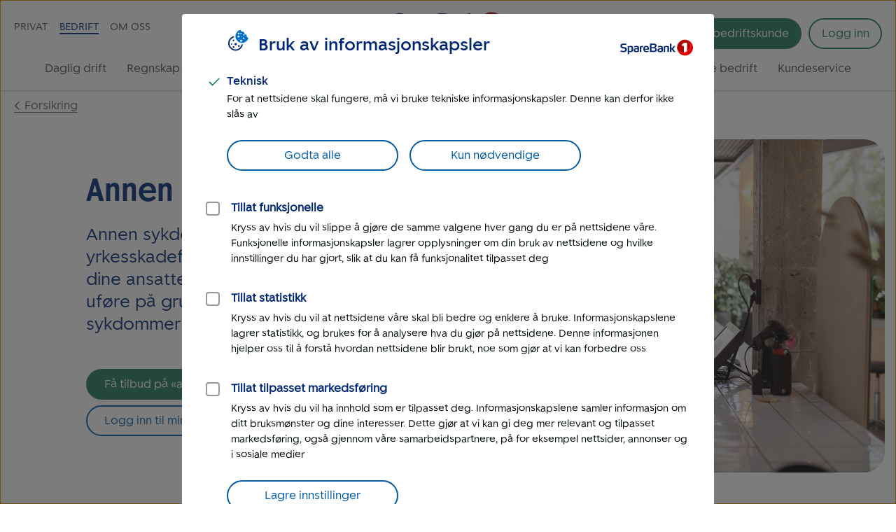

--- FILE ---
content_type: text/html; charset=UTF-8
request_url: https://www.sparebank1.no/nb/smn/bedrift/bedriftsforsikring/utvidet-annen-sykdom.html
body_size: 22880
content:
<!doctype html>


<html lang="nb">
<head>

    <meta charset="utf-8"/>
    
        <script>
            try{!function(){var e="Expected a function",t=NaN,n="[object Symbol]",r=/^\s+|\s+$/g,i=/^[-+]0x[0-9a-f]+$/i,o=/^0b[01]+$/i,a=/^0o[0-7]+$/i,c=parseInt,u="object"==typeof global&&global&&global.Object===Object&&global,s="object"==typeof self&&self&&self.Object===Object&&self,f=u||s||Function("return this")(),l=Object.prototype.toString,p=Math.max,v=Math.min,g=function(){return f.Date.now()};function m(t,n,r){var i,o,a,c,u,s,f=0,l=!1,m=!1,b=!0;if("function"!=typeof t)throw new TypeError(e);function O(e){var n=i,r=o;return i=o=void 0,f=e,c=t.apply(r,n)}function y(e){var t=e-s;return void 0===s||t>=n||t<0||m&&e-f>=a}function N(){var e,t,r=g();if(y(r))return w(r);u=setTimeout(N,(t=n-((e=r)-s),m?v(t,a-(e-f)):t))}function w(e){return u=void 0,b&&i?O(e):(i=o=void 0,c)}function x(){var e,t=g(),r=y(t);if(i=arguments,o=this,s=t,r){if(void 0===u)return f=e=s,u=setTimeout(N,n),l?O(e):c;if(m)return u=setTimeout(N,n),O(s)}return void 0===u&&(u=setTimeout(N,n)),c}return n=d(n)||0,h(r)&&(l=!!r.leading,a=(m="maxWait"in r)?p(d(r.maxWait)||0,n):a,b="trailing"in r?!!r.trailing:b),x.cancel=function(){void 0!==u&&clearTimeout(u),f=0,i=s=o=u=void 0},x.flush=function(){return void 0===u?c:w(g())},x}function h(e){var t=typeof e;return!!e&&("object"==t||"function"==t)}function d(e){if("number"==typeof e)return e;if("symbol"==typeof(u=e)||(s=u)&&"object"==typeof s&&l.call(u)==n)return t;var u,s;if(h(e)){var f="function"==typeof e.valueOf?e.valueOf():e;e=h(f)?f+"":f}if("string"!=typeof e)return 0===e?e:+e;e=e.replace(r,"");var p=o.test(e);return p||a.test(e)?c(e.slice(2),p?2:8):i.test(e)?t:+e}var b,O,y,N,w=(b=function(){function e(e){return!isNaN(parseFloat(e))&&isFinite(e)}function t(e){return e.charAt(0).toUpperCase()+e.substring(1)}function n(e){return function(){return this[e]}}var r=["isConstructor","isEval","isNative","isToplevel"],i=["columnNumber","lineNumber"],o=["fileName","functionName","source"],a=r.concat(i,o,["args"]);function c(e){if(e instanceof Object)for(var n=0;n<a.length;n++)e.hasOwnProperty(a[n])&&void 0!==e[a[n]]&&this["set"+t(a[n])](e[a[n]])}c.prototype={getArgs:function(){return this.args},setArgs:function(e){if("[object Array]"!==Object.prototype.toString.call(e))throw new TypeError("Args must be an Array");this.args=e},getEvalOrigin:function(){return this.evalOrigin},setEvalOrigin:function(e){if(e instanceof c)this.evalOrigin=e;else{if(!(e instanceof Object))throw new TypeError("Eval Origin must be an Object or StackFrame");this.evalOrigin=new c(e)}},toString:function(){return(this.getFunctionName()||"{anonymous}")+"("+(this.getArgs()||[]).join(",")+")"+(this.getFileName()?"@"+this.getFileName():"")+(e(this.getLineNumber())?":"+this.getLineNumber():"")+(e(this.getColumnNumber())?":"+this.getColumnNumber():"")}};for(var u=0;u<r.length;u++)c.prototype["get"+t(r[u])]=n(r[u]),c.prototype["set"+t(r[u])]=function(e){return function(t){this[e]=Boolean(t)}}(r[u]);for(var s=0;s<i.length;s++)c.prototype["get"+t(i[s])]=n(i[s]),c.prototype["set"+t(i[s])]=function(t){return function(n){if(!e(n))throw new TypeError(t+" must be a Number");this[t]=Number(n)}}(i[s]);for(var f=0;f<o.length;f++)c.prototype["get"+t(o[f])]=n(o[f]),c.prototype["set"+t(o[f])]=function(e){return function(t){this[e]=String(t)}}(o[f]);return c}(),O=/(^|@)\S+\:\d+/,y=/^\s*at .*(\S+\:\d+|\(native\))/m,N=/^(eval@)?(\[native code\])?$/,{parse:function(e){if(void 0!==e.stacktrace||void 0!==e["opera#sourceloc"])return this.parseOpera(e);if(e.stack&&e.stack.match(y))return this.parseV8OrIE(e);if(e.stack)return this.parseFFOrSafari(e);throw new Error("Cannot parse given Error object")},extractLocation:function(e){if(-1===e.indexOf(":"))return[e];var t=/(.+?)(?:\:(\d+))?(?:\:(\d+))?$/.exec(e.replace(/[\(\)]/g,""));return[t[1],t[2]||void 0,t[3]||void 0]},parseV8OrIE:function(e){return e.stack.split("\n").filter(function(e){return!!e.match(y)},this).map(function(e){e.indexOf("(eval ")>-1&&(e=e.replace(/eval code/g,"eval").replace(/(\(eval at [^\()]*)|(\)\,.*$)/g,""));var t=e.replace(/^\s+/,"").replace(/\(eval code/g,"(").split(/\s+/).slice(1),n=this.extractLocation(t.pop()),r=t.join(" ")||void 0,i=["eval","<anonymous>"].indexOf(n[0])>-1?void 0:n[0];return new b({functionName:r,fileName:i,lineNumber:n[1],columnNumber:n[2],source:e})},this)},parseFFOrSafari:function(e){return e.stack.split("\n").filter(function(e){return!e.match(N)},this).map(function(e){if(e.indexOf(" > eval")>-1&&(e=e.replace(/ line (\d+)(?: > eval line \d+)* > eval\:\d+\:\d+/g,":$1")),-1===e.indexOf("@")&&-1===e.indexOf(":"))return new b({functionName:e});var t=/((.*".+"[^@]*)?[^@]*)(?:@)/,n=e.match(t),r=n&&n[1]?n[1]:void 0,i=this.extractLocation(e.replace(t,""));return new b({functionName:r,fileName:i[0],lineNumber:i[1],columnNumber:i[2],source:e})},this)},parseOpera:function(e){return!e.stacktrace||e.message.indexOf("\n")>-1&&e.message.split("\n").length>e.stacktrace.split("\n").length?this.parseOpera9(e):e.stack?this.parseOpera11(e):this.parseOpera10(e)},parseOpera9:function(e){for(var t=/Line (\d+).*script (?:in )?(\S+)/i,n=e.message.split("\n"),r=[],i=2,o=n.length;i<o;i+=2){var a=t.exec(n[i]);a&&r.push(new b({fileName:a[2],lineNumber:a[1],source:n[i]}))}return r},parseOpera10:function(e){for(var t=/Line (\d+).*script (?:in )?(\S+)(?:: In function (\S+))?$/i,n=e.stacktrace.split("\n"),r=[],i=0,o=n.length;i<o;i+=2){var a=t.exec(n[i]);a&&r.push(new b({functionName:a[3]||void 0,fileName:a[2],lineNumber:a[1],source:n[i]}))}return r},parseOpera11:function(e){return e.stack.split("\n").filter(function(e){return!!e.match(O)&&!e.match(/^Error created at/)},this).map(function(e){var t,n=e.split("@"),r=this.extractLocation(n.pop()),i=n.shift()||"",o=i.replace(/<anonymous function(: (\w+))?>/,"$2").replace(/\([^\)]*\)/g,"")||void 0;i.match(/\(([^\)]*)\)/)&&(t=i.replace(/^[^\(]+\(([^\)]*)\)$/,"$1"));var a=void 0===t||"[arguments not available]"===t?void 0:t.split(",");return new b({functionName:o,args:a,fileName:r[0],lineNumber:r[1],columnNumber:r[2],source:e})},this)}});window.onerror=function(t,n,r){var i=!0,o=!0;if("function"!=typeof t)throw new TypeError(e);return h(r)&&(i="leading"in r?!!r.leading:i,o="trailing"in r?!!r.trailing:o),m(t,n,{leading:i,maxWait:n,trailing:o})}(function(e,t,n,r,i){var o,a;i&&(o=w.parse(i)),window.location&&window.location.href&&(a=window.location.href),function(e){try{var t=new XMLHttpRequest;t.open("POST","/LogServlet",!0),t.setRequestHeader("Content-Type","application/x-www-form-urlencoded; charset=UTF-8"),t.send("javascriptError="+encodeURI(e))}catch(e){}}(JSON.stringify({userAgent:navigator.userAgent,url:a,logger:"apne_nettsider",message:e,source:t,lineno:n,colno:r,stacktrace:o}))},200)}()}catch(e){}
        </script>
    
    

    

    

    

    <meta http-equiv="X-UA-Compatible" content="IE=edge"/>
    <meta name="viewport" content="width=device-width, height=device-height, initial-scale=1, user-scalable=yes"/>
    <meta name="keywords" content="Personalforsikringer"/>
    <meta name="description" content="Annen sykdom er en utvidet yrkesskadeforsikring, som sikrer dine ansatte hvis de blir varig uføre på grunn av andre sykdommer enn yrkessykdommer."/>
    

    
        <meta itemprop="category" content="produkter"/>
    
        <meta itemprop="category" content="personalforsikringer"/>
    

    <!-- Target styling -->
    

    <meta property="og:url" content="https://www.sparebank1.no/nb/smn/bedrift/bedriftsforsikring/utvidet-annen-sykdom.html"/>
    <meta property="og:title" content="Annen sykdom"/>
    <meta property="og:description" content="Annen sykdom er en utvidet yrkesskadeforsikring, som sikrer dine ansatte hvis de blir varig uføre på grunn av andre sykdommer enn yrkessykdommer."/>
    <meta property="og:image" content="https://www.sparebank1.no/content/dam/SB1/foto/profilbilder-liggende/frisor-snakker-mobil.jpg.thumb.1280.1280.jpg"/>
    <meta property="og:type" content="article"/>

    <meta property="article:published_time" content="24.4.2025"/>
    <meta property="article:modified_time" content="24.4.2025"/>

    <meta name="twitter:title" content="Annen sykdom"/>
    <meta name="twitter:description" content="Annen sykdom er en utvidet yrkesskadeforsikring, som sikrer dine ansatte hvis de blir varig uføre på grunn av andre sykdommer enn yrkessykdommer."/>
    <meta name="twitter:image:src" content="https://www.sparebank1.no/content/dam/SB1/foto/profilbilder-liggende/frisor-snakker-mobil.jpg.thumb.1280.1280.jpg"/>
    <meta name="twitter:card" content="summary_large_image"/>

    
    
    

    <link rel="preconnect" href="https://adobedc.demdex.net" crossorigin/>
    <link rel="preconnect" href="https://edge.adobedc.net" crossorigin/>

    
    <link rel="preload" as="font" href="/etc.clientlibs/settings/wcm/designs/sb1/nettsider/clientlib_base/resources/fonts/SpareBank1-Medium-Web.woff2" type="font/woff2" crossorigin/>
    <link rel="preload" as="font" href="/etc.clientlibs/settings/wcm/designs/sb1/nettsider/clientlib_base/resources/fonts/SpareBank1-Regular-Web.woff2" type="font/woff2" crossorigin/>
    <link rel="preload" as="font" href="/etc.clientlibs/settings/wcm/designs/sb1/nettsider/clientlib_base/resources/fonts/SpareBank1-Title-Medium-Web.woff2" type="font/woff2" crossorigin/>

    <link rel="shortcut icon" type="image/png" href="/etc.clientlibs/settings/wcm/designs/sb1/nettsider/clientlib_base/resources/favicon.png"/>
    <link rel="apple-touch-icon" href="/etc.clientlibs/settings/wcm/designs/sb1/nettsider/clientlib_base/resources/apple-touch-icon.png"/>
    <link rel="canonical" href="https://www.sparebank1.no/nb/bank/bedrift/bedriftsforsikring/utvidet-annen-sykdom.html"/>
    <link rel="stylesheet" href="/etc.clientlibs/settings/wcm/designs/sb1/nettsider/clientlib_base.1156851773.css" type="text/css"/>
    <title>Annen sykdom | Yrkesskadeforsikring | SpareBank 1 SMN</title>
    
    <!-- aem01-02 - 5.147.0 -->
    

    <script type="text/javascript">
        var _satellite = {
            track: function() {}
        }
    </script>

    

    



</head>



<body class="ffe-body-text">
    
    
    
    
        
        

        
        
        

<script>
    window.SB1 = {
        config: {
            app: {
                logServlet: '/bin/logservlet',
                param1: "",
                param2: "all",
                param3: '',
                sendToBank: "",
                sendToBankList: "empty",
                sendToBankClose: "",
                sendToBankDelay: "",
                loggedInRedirectEnabled: "true",
                urlList: "LogServlet,/bin/logservlet,/bin,/content/dam,/dynres,/restportal,static,/innhold,services.cicero.no,/kjopsprosess,/api/common/banking/skjema,/nettmote,.boost.ai/,https://publish.ne.cision.com/Subscription/Subscribe,dpm.demdex.net,sparebank1.d3.sc.omtrdc.net,/solr,/sb1-dialoghub,/openapi,edge.adobedc.net,/api/tracking/webbehavior,/pm-boliglan/,/api/personal/",
                loginRedirectTimeout: "300000",
                isLoginIframeCheckEnabled: "true",
                pmLoginEnabledBanksList: "bank,gudbrandsdal,hallingdal,helgeland,lom-skjaak,nord-norge,nordmore,ringerike-hadeland,smn,sr-bank,sorost,ostfold-akershus,ostlandet,sogn-fjordane,sor-norge",
                chatDefaultOpen: "",
                enableWebTracker: "true",
                enableAlloyTarget: "true",
                enableSendConsent: "false", // To be removed when we have streamed the consents for a period of time
                enableActivityMap: "false", // To be removed when we have tested Activitymap for å while
                adobeEdgeIdBank: "32dee1ef-af2d-486f-8dfb-d322d023cafc",
                version: "5.147.0",
            },
            user: {
                language: "nb",
            },
            global: {
                logAjax: false,
            },
            urls: {
                marketPage: "/content/sites/sb1/nb/smn/bedrift.html",
                gotoNettbank: '',
            },
            server: {},
            sites: {},
            page: {
                tagVariables: "sb1:meta\/produkter\/personalforsikringer",
                pageType: "Produkt",
                market: "Bedrift",
                marketName: "bedrift",
                brand: "sb1",
                products: [
                    {
                        name: "Annen sykdom",
                        category: "Forsikring",
                    },
                ],
                is404Page: "false",
            },
            bank: {
                bankSemanticUrl: "smn",
                bankShortName: "smn",
                bankName: "SpareBank 1 SMN",
                defaultLanguage: "nb",
                financialInstitutionId: "fid-smn"
            },
        },
    };
</script>

        
<script>
    digitalData = {
        content: {
            BU: "SpareBank 1",
            subBrand: "smn",
            language: "nb",
            page: "sb1|nb|smn|bedrift|bedriftsforsikring|utvidet\u002Dannen\u002Dsykdom",
            section1: "bedrift",
            section2: "bedrift|bedriftsforsikring",
            section3: "bedrift|bedriftsforsikring|utvidet\u002Dannen\u002Dsykdom",
            section4: "bedrift|bedriftsforsikring|utvidet\u002Dannen\u002Dsykdom",
            errorpages: "Nei",
            pagetype: "Produkt",
            tags: "sb1:meta\/produkter\/personalforsikringer",
            application: "sb1-nettsider"
        }
    };
</script>
   
        <noscript>
            <div>For at du skal kunne se innhold på SpareBank 1s nettsider optimalt, må du aktivere javascript i din nettleser.</div>
        </noscript>

        <div id="outer-main-wrap" class="main-wrap">
            
            
            <nav class="page-nav">
    <a href="#main-menu" class="visually-hidden focusable">Til hovedmeny</a>

    <a href="#main-content" class="visually-hidden focusable">Til hovedinnhold</a>
</nav>
            


    <aside aria-label="Melding" role="complementary">
        <div class="global-message">
            <div class="li-information-message-blue js-ie-message-item hide" role="alert" aria-live="assertive" data-id="ie-no-longer-supported" data-button="Lukk">
                
            </div>
            
        </div>
    </aside>


<header class="header">
    
    
    
    
    
    <div class="header__wrap">
        <div class="header__content  aem-main-container">
            <div class="header__top-wrap">
                <a class="header__search-mobile search-toggle" href="?search=" aria-label="Søk" title="Søk">
                    <svg xmlns="http://www.w3.org/2000/svg" viewBox="0 -960 960 960">
    <path aria-hidden="true" fill="currentColor" d="M378.67-326q-108.44 0-183.56-75.17Q120-476.33 120-583.33t75.17-182.17q75.16-75.17 182.5-75.17 107.33 0 182.16 75.17 74.84 75.17 74.84 182.27 0 43.23-14 82.9-14 39.66-40.67 73l236 234.66q9.67 9.37 9.67 23.86 0 14.48-9.67 24.14-9.67 9.67-24.15 9.67-14.48 0-23.85-9.67L532.67-380q-30 25.33-69.64 39.67Q423.39-326 378.67-326Zm-.67-66.67q79.17 0 134.58-55.83Q568-504.33 568-583.33q0-79-55.42-134.84Q457.17-774 378-774q-79.72 0-135.53 55.83-55.8 55.84-55.8 134.84t55.8 134.83q55.81 55.83 135.53 55.83Z"/>
</svg>
                    
    <svg aria-hidden="true" xmlns="http://www.w3.org/2000/svg" viewBox="0 -960 960 960" class="header__search-icon header__search-icon--close">
        <path fill="currentColor" d="M480-433.33 274.67-228q-9.67 9.67-23.34 9.67-13.66 0-23.33-9.67-9.67-9.67-9.67-23.33 0-13.67 9.67-23.34L433.33-480 228-685.33q-9.67-9.67-9.67-23.34 0-13.66 9.67-23.33 9.67-9.67 23.33-9.67 13.67 0 23.34 9.67L480-526.67 685.33-732q9.67-9.67 23.34-9.67 13.66 0 23.33 9.67 9.67 9.67 9.67 23.33 0 13.67-9.67 23.34L526.67-480 732-274.67q9.67 9.67 9.67 23.34 0 13.66-9.67 23.33-9.67 9.67-23.33 9.67-13.67 0-23.34-9.67L480-433.33Z"/>
    </svg>

                </a>
                
                <div class="header__logo">
<a href="/nb/smn/bedrift.html">
    
    
    

    
        
    
        
    <picture>
        <img aria-hidden="false" width="180" height="50" src="/content/dam/SB1/ikoner/GUI-ikoner/logo-sparebank1smn.svg" alt="Tilbake til forsiden for bedrift - SpareBank 1 SMN" class="inline-svg responsive "/>
    </picture>
    <link rel="image_src" itemprop="image" href="/content/dam/SB1/ikoner/GUI-ikoner/logo-sparebank1smn.svg.thumb.1280.1280.jpg"/>

        
    
    

        
    
    
    
    

</a></div>

                <button href="#" class="hamburger-wrapper" aria-hidden="false" aria-expanded="false" aria-label="Meny">
                    <div class="inner-wrapper">
                        <div class="hamburger"></div>
                    </div>
                </button>

                <div class="header__top-nav">
                    <ul>
                        <li data-title="Privat">
                            <a class="js-nav-link " href="/nb/smn/privat.html">Privat</a>
                        </li>
                    
                        <li data-title="Bedrift">
                            <a class="js-nav-link active" href="/nb/smn/bedrift.html">Bedrift</a>
                        </li>
                    
                        <li data-title="Om oss">
                            <a class="js-nav-link " href="/nb/smn/om-oss.html">Om oss</a>
                        </li>
                    
                        
                    </ul>
                    
                </div>
            </div>

            <div class="header__user-content">
                
                    <div class="language-wrap hide-desktop-only">
                        
    <svg aria-hidden="true" xmlns="http://www.w3.org/2000/svg" viewBox="0 -960 960 960" class="language-icon language-icon--mobile">
        <path fill="currentColor" d="M480-100q-78.15 0-147.5-29.96t-120.96-81.58q-51.62-51.61-81.58-120.96T100-480q0-78.77 29.96-147.81t81.58-120.65q51.61-51.62 120.96-81.58T480-860q78.77 0 147.81 29.96t120.65 81.58q51.62 51.61 81.58 120.65T860-480q0 78.15-29.96 147.5t-81.58 120.96q-51.61 51.62-120.65 81.58T480-100Zm0-60.85q30.62-40.61 51.54-81.92 20.92-41.31 34.08-90.31H394.38q13.93 50.54 34.47 91.85 20.53 41.31 51.15 80.38Zm-77.46-11q-23-33-41.31-75.03-18.31-42.04-28.46-86.2H197.08q31.69 62.31 85 104.7 53.31 42.38 120.46 56.53Zm154.92 0q67.15-14.15 120.46-56.53 53.31-42.39 85-104.7H627.23q-12.08 44.54-30.39 86.58-18.3 42.04-39.38 74.65ZM171.92-393.08h148.7q-3.77-22.3-5.47-43.73-1.69-21.42-1.69-43.19 0-21.77 1.69-43.19 1.7-21.43 5.47-43.73h-148.7q-5.77 20.38-8.84 42.38-3.08 22-3.08 44.54t3.08 44.54q3.07 22 8.84 42.38Zm208.69 0h198.78q3.76-22.3 5.46-43.34 1.69-21.04 1.69-43.58t-1.69-43.58q-1.7-21.04-5.46-43.34H380.61q-3.76 22.3-5.46 43.34-1.69 21.04-1.69 43.58t1.69 43.58q1.7 21.04 5.46 43.34Zm258.77 0h148.7q5.77-20.38 8.84-42.38 3.08-22 3.08-44.54t-3.08-44.54q-3.07-22-8.84-42.38h-148.7q3.77 22.3 5.47 43.73 1.69 21.42 1.69 43.19 0 21.77-1.69 43.19-1.7 21.43-5.47 43.73Zm-12.15-233.84h135.69Q730.85-690 678.5-731.62q-52.35-41.61-121.04-56.92 23 34.92 40.92 76.39 17.93 41.46 28.85 85.23Zm-232.85 0h171.24q-13.93-50.16-35.04-92.43-21.12-42.27-50.58-79.8-29.46 37.53-50.58 79.8-21.11 42.27-35.04 92.43Zm-197.3 0h135.69q10.92-43.77 28.85-85.23 17.92-41.47 40.92-76.39-69.08 15.31-121.23 57.12-52.16 41.8-84.23 104.5Z"/>
    </svg>

                        <label for="language-selection" class="visually-hidden">Språk</label>
                        <select id="language-selection" class="language-selection">
                            <option disabled selected value="">Language</option>
                            <option value="/content/sites/sb1/en/smn/corporate.html" data-locale="en">English</option>
                            <option value="/content/sites/sb1/nb/smn/bedrift.html" data-locale="no_NO">Norsk</option>
                            
                        </select>
                    </div>
                    <div class="language hide-phone-tablet language--1024">
                        <button id="js-language-btn" class="language-btn" aria-controls="js-language-list" aria-expanded="false">
                            <span class="ffe-button__label">
                                 
    <svg aria-hidden="true" xmlns="http://www.w3.org/2000/svg" viewBox="0 -960 960 960">
        <path fill="currentColor" d="M480-100q-78.15 0-147.5-29.96t-120.96-81.58q-51.62-51.61-81.58-120.96T100-480q0-78.77 29.96-147.81t81.58-120.65q51.61-51.62 120.96-81.58T480-860q78.77 0 147.81 29.96t120.65 81.58q51.62 51.61 81.58 120.65T860-480q0 78.15-29.96 147.5t-81.58 120.96q-51.61 51.62-120.65 81.58T480-100Zm0-60.85q30.62-40.61 51.54-81.92 20.92-41.31 34.08-90.31H394.38q13.93 50.54 34.47 91.85 20.53 41.31 51.15 80.38Zm-77.46-11q-23-33-41.31-75.03-18.31-42.04-28.46-86.2H197.08q31.69 62.31 85 104.7 53.31 42.38 120.46 56.53Zm154.92 0q67.15-14.15 120.46-56.53 53.31-42.39 85-104.7H627.23q-12.08 44.54-30.39 86.58-18.3 42.04-39.38 74.65ZM171.92-393.08h148.7q-3.77-22.3-5.47-43.73-1.69-21.42-1.69-43.19 0-21.77 1.69-43.19 1.7-21.43 5.47-43.73h-148.7q-5.77 20.38-8.84 42.38-3.08 22-3.08 44.54t3.08 44.54q3.07 22 8.84 42.38Zm208.69 0h198.78q3.76-22.3 5.46-43.34 1.69-21.04 1.69-43.58t-1.69-43.58q-1.7-21.04-5.46-43.34H380.61q-3.76 22.3-5.46 43.34-1.69 21.04-1.69 43.58t1.69 43.58q1.7 21.04 5.46 43.34Zm258.77 0h148.7q5.77-20.38 8.84-42.38 3.08-22 3.08-44.54t-3.08-44.54q-3.07-22-8.84-42.38h-148.7q3.77 22.3 5.47 43.73 1.69 21.42 1.69 43.19 0 21.77-1.69 43.19-1.7 21.43-5.47 43.73Zm-12.15-233.84h135.69Q730.85-690 678.5-731.62q-52.35-41.61-121.04-56.92 23 34.92 40.92 76.39 17.93 41.46 28.85 85.23Zm-232.85 0h171.24q-13.93-50.16-35.04-92.43-21.12-42.27-50.58-79.8-29.46 37.53-50.58 79.8-21.11 42.27-35.04 92.43Zm-197.3 0h135.69q10.92-43.77 28.85-85.23 17.92-41.47 40.92-76.39-69.08 15.31-121.23 57.12-52.16 41.8-84.23 104.5Z"/>
    </svg>

                            </span>
                            <label class="visually-hidden">Language</label>
                        </button>
                        <ul id="js-language-list" class="language-list hide">
                            <li>
                                <a class="js-language-list__item" href="/en/smn/corporate.html" id="lang-en" data-locale="en">English</a>
                            </li>
                            <li>
                                <a class="js-language-list__item" href="/nb/smn/bedrift.html" id="lang-nb" data-locale="no_NO">Norsk</a>
                            </li>
                            
                        </ul>
                    </div>
                

                <button aria-controls="search-area" class="header__search-desktop search-toggle " aria-label="Søk">
                    <svg xmlns="http://www.w3.org/2000/svg" viewBox="0 -960 960 960">
    <path aria-hidden="true" fill="currentColor" d="M378.67-326q-108.44 0-183.56-75.17Q120-476.33 120-583.33t75.17-182.17q75.16-75.17 182.5-75.17 107.33 0 182.16 75.17 74.84 75.17 74.84 182.27 0 43.23-14 82.9-14 39.66-40.67 73l236 234.66q9.67 9.37 9.67 23.86 0 14.48-9.67 24.14-9.67 9.67-24.15 9.67-14.48 0-23.85-9.67L532.67-380q-30 25.33-69.64 39.67Q423.39-326 378.67-326Zm-.67-66.67q79.17 0 134.58-55.83Q568-504.33 568-583.33q0-79-55.42-134.84Q457.17-774 378-774q-79.72 0-135.53 55.83-55.8 55.84-55.8 134.84t55.8 134.83q55.81 55.83 135.53 55.83Z"/>
</svg>
                    <span>Søk</span>
                </button>

                <div class=" menu-actions">
                    
                    
                    

                    <div id="header-bli-kunde" class="button">
                        <div class="button-wrapper">
                            
                                <a onclick="" href="/nb/smn/bedrift/tips-og-rad/bli-bedriftskunde.html" class="ffe-button ffe-button--action btn-bli-kunde ">Bli bedriftskunde</a>
                            
                            
                        </div>
                        
                    </div>

                    







    

    

    

    

    

    

    

    

    

    

    

    

    

    

    


<div id="login" class="user-buttons todo-handle" data-gotourl="https://www.sparebank1.no/smn/nettbank-bedrift/avtale/velg-avtale?fromLogin=true">
    

    
        <a id="login-button" class="login-button--default login-btn login" href="/nb/smn/bedrift/innlogging.html">
            <span>Logg inn</span>
        </a>
    

    <a id="nettbank-button" class="goto-btn to-bank-button login-buttons" href="#/">
        <span>Til nettbank</span>
    </a>

    <a id="forsikring-button" class="goto-btn to-forsikring login-buttons" href="https://kundeforsikring.sparebank1.no">
        <span>Til forsikring</span>
    </a>

    <button id="logout-button" class="logout-btn login-buttons" data-logout-url="/content/sites/sb1/nb/smn/bedrift/innlogging/logget-ut.html">
        <span>Logg ut</span>
    </button>
</div>

<script type="text/javascript">
    (function () {
        try {
            var loginSection = document.getElementById('login');
            var nettBankButton = document.getElementsByClassName('to-bank-button')[0];
            var loginButton = document.getElementById('login-button');
            var bank = window.SB1 ? window.SB1.config.bank.bankShortName : '';

            var xhttp = new XMLHttpRequest();
            xhttp.open('GET', '/openapi/nettsider/ressurser/' + bank + '/user', true);

            xhttp.onreadystatechange = function () {
                if (this.readyState == 4) {
                    if (this.status == 200) {
                        var result = JSON.parse(this.responseText);

                        if (result.authenticated) {
                            loginSection.dataset['authenticated'] = 'true';
                            showButton(document.getElementById('logout-button'));
                            addClass(loginSection, 'mobile-border');

                            var realms = result.realms;
                            if (realms.length > -1) {
                                var i = 0;
                                //Viser kun en knapp denne runden
                                //tilrettelegger for flere knapper i neste runde

                                if (realms[i] == 'nettbank-bm') {
                                    var nettbankUrl = '/' + result.bank + '/nettbank-bedrift/forside';
                                    var isMobilBank = nettBankButton.id === 'mobilbank-button';
                                    if (isMobilBank) {
                                        nettbankUrl = nettBankButton.href;
                                    } else {
                                        nettBankButton.href = nettbankUrl;
                                    }

                                    setGotoNettbankConf(nettbankUrl);
                                    showButton(nettBankButton);
                                } else if (realms[i] == 'nettbank-pm' || realms[i] == 'finansieringsselskap-pm') {
                                    var toBank = result.bank || bank;
                                    nettBankButton.href = '/' + toBank + '/nettbank-privat/oversikt';
                                    setGotoNettbankConf('/' + toBank + '/nettbank-privat/oversikt');

                                    //DIG-116242 Skjule "Til nettbank" for SB1 forvaltning
                                    if (window.location.href && window.location.href.indexOf('sb1-forvaltning') == -1) {
                                        showButton(nettBankButton);
                                    }
                                } else if (realms[i] == 'forsikring-pm') {
                                    showButton(document.getElementById('forsikring-button'));
                                }

                                //Skjuler login knapp
                                loginButton.style.display = 'none';
                                var loginButtonApp = document.getElementById('login-button-app');
                                if (loginButtonApp) {
                                    loginButtonApp.style.display = 'none';
                                    loginButtonApp.setAttribute('aria-hidden', true);
                                }

                                //Bli kunde button
                                var bliKundeBtn = document.getElementById('header-bli-kunde');
                                if (bliKundeBtn) {
                                    bliKundeBtn.style.display = 'none';
                                }
                            }
                            window.SB1.config.user.authenticated = true;
                        } else {
                            setGotoNettbankConf(loginButton.href);
                            window.SB1.config.user.authenticated = false;
                        }
                    } else {
                        setGotoNettbankConf(loginButton.href);
                        window.SB1.config.user.authenticated = false;
                    }
                }
            };
            xhttp.send();

            function showButton(btn) {
                addClass(btn, 'login-buttons__show');
            }

            function setGotoNettbankConf(sUrl) {
                window.SB1.config.urls.gotoNettbank = sUrl;
            }

            function addClass(obj, name) {
                var arr;
                arr = obj.className.split(' ');
                if (arr.indexOf(name) == -1) {
                    obj.className += ' ' + name;
                }
            }
        } catch (exception) {
            document.getElementById('login-button').style.display = 'flex';
        }
    })();
</script>

                    
                </div>
            </div>

            <nav id="main-menu" class="header__main-nav " aria-label="Hovedmeny" tabindex="-1">
                <ul>
                    <li>
                        <a class=" js-nav-link" href="/nb/smn/bedrift/daglig-drift.html">Daglig drift</a>
                    </li>
                
                    <li>
                        <a class=" js-nav-link" href="/nb/smn/bedrift/regnskap.html">Regnskap</a>
                    </li>
                
                    <li>
                        <a class=" js-nav-link" href="/nb/smn/bedrift/lan-finansiering.html">Finansiering</a>
                    </li>
                
                    <li>
                        <a class="active js-nav-link" href="/nb/smn/bedrift/bedriftsforsikring.html">Forsikring</a>
                    </li>
                
                    <li>
                        <a class=" js-nav-link" href="/nb/smn/bedrift/pensjon.html">Pensjon</a>
                    </li>
                
                    <li>
                        <a class=" js-nav-link" href="/nb/smn/bedrift/sparing-investering.html">Sparing og investering</a>
                    </li>
                
                    <li>
                        <a class=" js-nav-link" href="/nb/smn/bedrift/konsulenttjenester.html">Konsulenttjenester</a>
                    </li>
                
                    <li>
                        <a class=" js-nav-link" href="/nb/smn/bedrift/starte-bedrift.html">Starte bedrift</a>
                    </li>
                
                    <li>
                        <a class=" js-nav-link" href="/nb/smn/bedrift/kundeservice.html">Kundeservice</a>
                    </li>
                
                    
                </ul>
            </nav>
        </div>
    </div>

</header>


    
    <div id="search-area" class="search-overlay hide " aria-expanded="false" aria-live="polite" role="search">
        <div class="full-width-wrap">
            <div class="aem-main-container search-overlay__close">
                <button tabindex="0" class="search-overlay__close-btn js-search-close">
                    <span class="ffe-strong-text">Lukk</span>
                    
    <svg aria-hidden="true" xmlns="http://www.w3.org/2000/svg" viewBox="0 -960 960 960">
        <path fill="currentColor" d="M480-433.33 274.67-228q-9.67 9.67-23.34 9.67-13.66 0-23.33-9.67-9.67-9.67-9.67-23.33 0-13.67 9.67-23.34L433.33-480 228-685.33q-9.67-9.67-9.67-23.34 0-13.66 9.67-23.33 9.67-9.67 23.33-9.67 13.67 0 23.34 9.67L480-526.67 685.33-732q9.67-9.67 23.34-9.67 13.66 0 23.33 9.67 9.67 9.67 9.67 23.33 0 13.67-9.67 23.34L526.67-480 732-274.67q9.67 9.67 9.67 23.34 0 13.66-9.67 23.33-9.67 9.67-23.33 9.67-13.67 0-23.34-9.67L480-433.33Z"/>
    </svg>

                </button>
            </div>
        </div>  
        
        <div id="search-app" data-no-personal-info="Ikke skriv personlig informasjon i søkefeltet." data-no-result-text="Ingen treff på" data-facet-label="Vis resultater fra" data-try-again-text="Fant du ikke svar? Prøv igjen" data-searching-text="Søker" data-search-title="Hva lurer du på?" data-customer-service-text="Eller prøv kundeservice" data-market="Bedrift"></div>
    </div>



            <main id="main-content" class="main js-productpage productpage" tabindex="-1">
    
    
    <div class="aem-main-container to-parent">
        <a class="ffe-link-text to-parent__link  " href="/nb/smn/bedrift/bedriftsforsikring.html">
            
    <svg aria-hidden="true" xmlns="http://www.w3.org/2000/svg" viewBox="0 -960 960 960" class="to-parent__link-icon ">
        <path fill="currentColor" d="M480-357.67q-6.67 0-12.33-2.16-5.67-2.17-11-7.5L263.33-560.67q-9.66-9.66-9.33-23.66.33-14 10-23.67 9.67-9.67 23.67-9.67 14 0 23.66 9.67L480-438.67 649.33-608q9.67-9.67 23.34-9.33 13.66.33 23.33 10 9.67 9.66 9.67 23.66T696-560L503.33-367.33q-5.33 5.33-11 7.5-5.66 2.16-12.33 2.16Z"/>
    </svg>

            Forsikring
        </a>
    </div>




    
    
    
    <div class="columns-grid parbase color-fillable">






















<div class="columns-grid__wrap " style="background-color: #FFFFFF">
    <div class="ffe-grid ffe-grid--gap-none columns-grid--width  ">
        
        <div class="ffe-grid__row columns-grid__row columns-grid__row--col-12 ">
            <div class="columns-grid__column ffe-grid__col--sm-12 ffe-grid__col--md-6 ffe-grid__col--lg-4 ffe-grid__col--lg-offset-1 ">
                <div class="columns-grid__content columns-grid__content--middle">
                    
                    
    
    
    
    <div class="text">




<div class="aem-component-container text-container">
    
    
        
        
        
            <div class="text-wrapper  ">
                
                    <h1>Annen sykdom<br />
</h1>
<p><span class="lead-blue">Annen sykdom er en utvidet yrkesskadeforsikring, som sikrer dine ansatte hvis de blir varig uføre på grunn av andre sykdommer enn yrkessykdommer.<br />
 </span></p>

                
            </div>
        

        

        
    
</div>
</div>


    
    
    
    <div class="button-list-container parbase"><div class="aem-component-container button-list-container--left">
    
    
    
    
    
    <div class="button parbase">

<div class="aem-component-container">
    
        
    

    
    
    

    
    

    <div class="button-wrapper center">
        <a onclick="" class="action-btn ffe-button ffe-button--action     id-1670439688 " href="/nb/smn/bedrift/bedriftsforsikring/kontakt-meg.html" rel="">
            <span class="ffe-button__label">Få tilbud på «annen sykdom»
                </span>
                
            </span>
        </a>
        
    </div>

    
    
    
        

        
    
    



    

    
</div>
</div>


    
    
    
    <div class="button parbase">

<div class="aem-component-container">
    
        
    

    
    
    

    
    

    <div class="button-wrapper left">
        <a onclick="" class="secondary-btn ffe-button ffe-button--secondary     id-1670451233 " href="https://forsikring-bedrift.sparebank1.no/" rel="">
            <span class="ffe-button__label">Logg inn til mine bedriftsforsikringer
                </span>
                
            </span>
        </a>
        
    </div>

    
    
    
        

        
    
    



    

    
</div>
</div>


</div></div>


                </div>
            </div>
            <div class="columns-grid__column ffe-grid__col--sm-12 ffe-grid__col--md-6 ffe-grid__col--lg-7 columns-grid__column--first">
                <div class="columns-grid__content columns-grid__content--start">
                    
                    
    
    
    
    <div class="image parbase">

<div class="aem-component-container image--all-rounded-small">
      
            
    
    

    
        
        
    
    
                    

    
    

    
        <div class=" image-ratio" style="; aspect-ratio: auto 1280.0/853.0">
            <div class="image-wrapper" style="padding-top:calc(0.66640625*100%);">
                
                
                    <picture>
                        <source srcset="/content/dam/SB1/foto/profilbilder-liggende/frisor-snakker-mobil.jpg.thumb.1280.1280.jpg" media="(min-width: 769px)"/>
                        <source srcset="/content/dam/SB1/foto/profilbilder-liggende/frisor-snakker-mobil.jpg.thumb.768.768.jpg" media="(max-width: 768px)"/>
                        <img aria-hidden="false" width="1280.0" height="853.0" alt="en belastningsskade utsatt frisør står og tar imot bestilling på telefon" class="responsive " fetchpriority="high" src="/content/dam/SB1/foto/profilbilder-liggende/frisor-snakker-mobil.jpg.thumb.1280.1280.jpg"/>
                    </picture>
                
            </div>
        </div>
    

    
    
    
    

      
</div></div>


                </div>
            </div>
            
            
        </div>

        
    </div>
</div></div>


    
    
    
    <div class="usp parbase">



<div class="usp-wrap ">

        

        
       
        

        
            <div class="usp-item">
                <div class="usp-item__icon">                    
                    <svg xmlns="http://www.w3.org/2000/svg" viewBox="0 -960 960 960">
    <path aria-hidden="true" fill="currentColor" d="m437-433-73-76q-9-10-22-10t-23 9q-10 10-10 23t10 23l97 96q9 9 21 9t21-9l183-182q9-9 9-22t-10-22q-9-8-21.5-7.5T598-593L437-433ZM332-84l-62-106-124-25q-11-2-18.5-12t-5.5-21l14-120-79-92q-8-8-8-20t8-20l79-91-14-120q-2-11 5.5-21t18.5-12l124-25 62-107q6-10 17-14t22 1l109 51 109-51q11-5 22-1.5t17 13.5l63 108 123 25q11 2 18.5 12t5.5 21l-14 120 79 91q8 8 8 20t-8 20l-79 92 14 120q2 11-5.5 21T814-215l-123 25-63 107q-6 10-17 13.5T589-71l-109-51-109 51q-11 5-22 1t-17-14Zm41-55 107-45 110 45 67-100 117-30-12-119 81-92-81-94 12-119-117-28-69-100-108 45-110-45-67 100-117 28 12 119-81 94 81 92-12 121 117 28 70 100Zm107-341Z"/>
</svg>
                </div>
                <div class="usp-item__text">Dekker slitasje- og belastningsskader.</div>
            </div>
        
            <div class="usp-item">
                <div class="usp-item__icon">                    
                    <svg xmlns="http://www.w3.org/2000/svg" viewBox="0 -960 960 960">
    <path aria-hidden="true" fill="currentColor" d="m437-433-73-76q-9-10-22-10t-23 9q-10 10-10 23t10 23l97 96q9 9 21 9t21-9l183-182q9-9 9-22t-10-22q-9-8-21.5-7.5T598-593L437-433ZM332-84l-62-106-124-25q-11-2-18.5-12t-5.5-21l14-120-79-92q-8-8-8-20t8-20l79-91-14-120q-2-11 5.5-21t18.5-12l124-25 62-107q6-10 17-14t22 1l109 51 109-51q11-5 22-1.5t17 13.5l63 108 123 25q11 2 18.5 12t5.5 21l-14 120 79 91q8 8 8 20t-8 20l-79 92 14 120q2 11-5.5 21T814-215l-123 25-63 107q-6 10-17 13.5T589-71l-109-51-109 51q-11 5-22 1t-17-14Zm41-55 107-45 110 45 67-100 117-30-12-119 81-92-81-94 12-119-117-28-69-100-108 45-110-45-67 100-117 28 12 119-81 94 81 92-12 121 117 28 70 100Zm107-341Z"/>
</svg>
                </div>
                <div class="usp-item__text">Tilpasses både til alder og inntektsnivå.</div>
            </div>
        
            <div class="usp-item">
                <div class="usp-item__icon">                    
                    <svg xmlns="http://www.w3.org/2000/svg" viewBox="0 -960 960 960">
    <path aria-hidden="true" fill="currentColor" d="m437-433-73-76q-9-10-22-10t-23 9q-10 10-10 23t10 23l97 96q9 9 21 9t21-9l183-182q9-9 9-22t-10-22q-9-8-21.5-7.5T598-593L437-433ZM332-84l-62-106-124-25q-11-2-18.5-12t-5.5-21l14-120-79-92q-8-8-8-20t8-20l79-91-14-120q-2-11 5.5-21t18.5-12l124-25 62-107q6-10 17-14t22 1l109 51 109-51q11-5 22-1.5t17 13.5l63 108 123 25q11 2 18.5 12t5.5 21l-14 120 79 91q8 8 8 20t-8 20l-79 92 14 120q2 11-5.5 21T814-215l-123 25-63 107q-6 10-17 13.5T589-71l-109-51-109 51q-11 5-22 1t-17-14Zm41-55 107-45 110 45 67-100 117-30-12-119 81-92-81-94 12-119-117-28-69-100-108 45-110-45-67 100-117 28 12 119-81 94 81 92-12 121 117 28 70 100Zm107-341Z"/>
</svg>
                </div>
                <div class="usp-item__text">God oppfølgning og veiledning av den ansatte ved sykdom.</div>
            </div>
        
</div>
</div>


    
    
    
    <div class="columns-grid parbase color-fillable">






















<div class="columns-grid__wrap " style=" ">
    <div class="ffe-grid ffe-grid--gap-none columns-grid--width  ">
        
        <div class="ffe-grid__row columns-grid__row columns-grid__row--col-10 ">
            <div class="columns-grid__column ffe-grid__col--sm-12 ffe-grid__col--md-6 ffe-grid__col--lg-5 ffe-grid__col--lg-offset-0 columns-grid__column--first">
                <div class="columns-grid__content columns-grid__content--middle">
                    
                    
    
    
    
    <div class="text">




<div class="aem-component-container text-container">
    
    
        
            <div class="text-wrapper max-width  " style="max-width: 650px; ">
                <h2 style="text-align: left;">Hva dekker «annen sykdom»?</h2>
<p>Annen sykdom sikrer at den ansatte også får en økonomisk erstatning hvis hen blir <a href="/nb/smn/bedrift/kundeservice/bedriftsforsikring/hva-er-arbeidsuforhet-ervervsuforhet.html">varig ufør</a> på grunn av andre sykdommer enn yrkessykdom.</p>
<p><span class="subtle-text">Oversikten er forenklet. Se <a href="#vilkar">vilkår </a>for detaljer.</span></p>

            </div>
        
        
        

        

        
    
</div>
</div>


                </div>
            </div>
            <div class="columns-grid__column ffe-grid__col--sm-12 ffe-grid__col--md-6 ffe-grid__col--lg-5 ">
                <div class="columns-grid__content columns-grid__content--start">
                    
                    
    
    
    
    <div class="image parbase">

<div class="aem-component-container image--all-rounded-small">
      
            
    
    

    
        
        
    
    
                    

    
    

    
        <div class="image-center image-ratio" style="; aspect-ratio: auto 1067.0/800.0">
            <div class="image-wrapper" style="padding-top:calc(0.7497656982193065*100%);">
                <noscript class="lazyload lazyload--image">
                    <img aria-hidden="false" src="/content/dam/SB1/foto/profilbilder-liggende/Familie.jpg.thumb.1280.1280.jpg" width="1067.0" height="800.0" alt="uføretrygdet mor holder rundt datteren i senga" class="responsive " data-lazy-smallsrc="/content/dam/SB1/foto/profilbilder-liggende/Familie.jpg.thumb.768.768.jpg" data-lazy-largesrc="/content/dam/SB1/foto/profilbilder-liggende/Familie.jpg.thumb.1280.1280.jpg" data-lazy-breakpoint="768px"/>    
                </noscript>
                
            </div>
        </div>
    

    
    
    
    

      
</div></div>


                </div>
            </div>
            
            
        </div>

        
    </div>
</div></div>


    
    
    
    <div class="comparison parbase">






<div class="comparison--hide-desktop comparison__filter-container" aria-hidden="false">
    <div class="ffe-tab-group comparison__filter-tabgroup" role="radiogroup" aria-label="Hva dekker annen sykdom?" id="filter__comparison_b722">
        
    <button data-index="0" tabindex="0" type="button" role="radio" class="ffe-tab-button comparison__filter-button ffe-tab-button--selected comparison__filter-button--active" data-column="col1" data-id="col1__comparison_b722" aria-selected="true">
        Annen sykdom
    </button>

        
    

        
    

        
    

    </div>
</div>



<table class="comparison-table ffe-table ffe-table--condensed ffe-table--small-header ffe-table--columns-sm ffe-table--breakpoint-none comparison-table__3cols " id="comparison_b722" aria-label="Hva dekker annen sykdom?">
    <caption class="ffe-table__caption">
        Hva dekker annen sykdom?
    </caption>
    <thead class="ffe-table__head">
        <tr class="ffe-table__row">
            <th class="ffe-table__heading comparison-table__header comparison-table__row-header" colspan="2" scope="col" id="mainHeader">
                <span class="ffe-table__content ffe-h6">Dekninger</span>
            </th>
            <td class="comparison--hide-desktop"></td>
            
    <th class="ffe-table__heading comparison-table__header comparison--hide-mobile header-col1__comparison_b722" scope="col" id="header-col1__comparison_b722">
        
        <span class="ffe-table__content ffe-h6">Annen sykdom</span>
    </th>

            
    

            
    

            
    

        </tr>
    </thead>

    <tbody>
        
            
                
    
    
    
    <div class="comparison-row">
    
    
    
    
    
    
    
    <tr class="ffe-table__row ffe-table__row-expandable comparison-table__expandable" id="comparison_b722_comparison_row_a8d4">
        <td class="ffe-table__cell ffe-table__cell--collapsed comparison-table--expand">
            <span class="ffe-table__content ffe-table__content--text-left">
                <button aria-expanded="false" aria-controls="text_comparison_b722_comparison_row_a8d4" id="btn_comparison_b722_comparison_row_a8d4" class="comparison-table__expand-button">
                    <svg viewBox="0 0 200 200" class="ffe-accordion-item__heading-icon comparison-table__expand-icon" aria-labelledby="svgtitle_comparison_b722_comparison_row_a8d4">
                        <title id="svgtitle_comparison_b722_comparison_row_a8d4">Les mer</title>
                        <path d="m16.171492,41.999998c-4.143269,0-8.2852797,1.57464-11.4277496,4.706478-6.3249899,6.283609-6.3249899,16.499474,0,22.803034l84.0286676,83.76282c6.30496,6.30356,16.54928,6.30356,22.87426,0l83.60959-83.26412c6.32499-6.28361,6.32499-16.499477,0-22.803038-6.30496-6.30356-16.55553-6.30356-22.88051,0l-72.13806,71.893768-72.613438-72.373767c-3.14247-3.151781-7.29074-4.725174-11.433999-4.725174h-0.0188z"></path>
                    </svg>
                </button>
            </span>
        </td>
        <th class="ffe-table__cell" scope="row">
            <span class="ffe-table__content ">40 - 100 % uførhet</span>
        </th>
        <td class="ffe-table__cell comparison-table__content comparison-table__content--icon" data-id="content-col1" data-row="tbody_comparison_b722_comparison_row_a8d4">
            <span class="ffe-table__content">
                
    
    
    <img aria-hidden="true" alt="Dekkes av Annen sykdom" class="comparison__icon comparison__icon--on" src="/etc.clientlibs/settings/wcm/designs/sb1/nettsider/clientlib_base/resources/images/material-icons/check.svg"/>
    <span class="visually-hidden">Dekkes av Annen sykdom</span>

    

            </span>
        </td>
        
        
        
    </tr>
    <tr id="text_comparison_b722_comparison_row_a8d4" aria-hidden="true" class="comparison-table__expandable-content ffe-table__row ffe-table__row-expandable-content ffe-table__row--collapsed">
        <td colspan="6" class="ffe-table__cell-expandable-content">
            




<div class="aem-component-container text-container">
    
    
        
        
        
            <div class="text-wrapper  ">
                
                    <p>Utbetaling fra 40 % uførhet på grunn av sykdom</p>

                
            </div>
        

        

        
    
</div>

        </td>
    </tr>



</div>


    
    
    
    <div class="comparison-row">
    
    
    
    
    
    
    
    <tr class="ffe-table__row " id="comparison_b722_comparison_row_f987">
        
        <th class="ffe-table__heading comparison-table__row-header" scope="row" colspan="2">
            <span class="ffe-table__content ffe-h6">Tilleggsdekninger</span>
        </th>
        <td class="ffe-table__cell comparison-table__content comparison-table__content--icon" data-id="content-col1" data-row="tbody_comparison_b722_comparison_row_f987">
            <span class="ffe-table__content">
                
     
    
    

            </span>
        </td>
        
        
        
    </tr>
    



</div>


    
    
    
    <div class="comparison-row">
    
    
    
    
    
    
    
    <tr class="ffe-table__row ffe-table__row-expandable comparison-table__expandable" id="comparison_b722_comparison_row_51d0">
        <td class="ffe-table__cell ffe-table__cell--collapsed comparison-table--expand">
            <span class="ffe-table__content ffe-table__content--text-left">
                <button aria-expanded="false" aria-controls="text_comparison_b722_comparison_row_51d0" id="btn_comparison_b722_comparison_row_51d0" class="comparison-table__expand-button">
                    <svg viewBox="0 0 200 200" class="ffe-accordion-item__heading-icon comparison-table__expand-icon" aria-labelledby="svgtitle_comparison_b722_comparison_row_51d0">
                        <title id="svgtitle_comparison_b722_comparison_row_51d0">Les mer</title>
                        <path d="m16.171492,41.999998c-4.143269,0-8.2852797,1.57464-11.4277496,4.706478-6.3249899,6.283609-6.3249899,16.499474,0,22.803034l84.0286676,83.76282c6.30496,6.30356,16.54928,6.30356,22.87426,0l83.60959-83.26412c6.32499-6.28361,6.32499-16.499477,0-22.803038-6.30496-6.30356-16.55553-6.30356-22.88051,0l-72.13806,71.893768-72.613438-72.373767c-3.14247-3.151781-7.29074-4.725174-11.433999-4.725174h-0.0188z"></path>
                    </svg>
                </button>
            </span>
        </td>
        <th class="ffe-table__cell" scope="row">
            <span class="ffe-table__content ">Medisinsk invaliditet</span>
        </th>
        <td class="ffe-table__cell comparison-table__content comparison-table__content--icon" data-id="content-col1" data-row="tbody_comparison_b722_comparison_row_51d0">
            <span class="ffe-table__content">
                
    
    
    <img aria-hidden="true" alt="Dekkes av Annen sykdom" class="comparison__icon comparison__icon--on" src="/etc.clientlibs/settings/wcm/designs/sb1/nettsider/clientlib_base/resources/images/material-icons/check.svg"/>
    <span class="visually-hidden">Dekkes av Annen sykdom</span>

    

            </span>
        </td>
        
        
        
    </tr>
    <tr id="text_comparison_b722_comparison_row_51d0" aria-hidden="true" class="comparison-table__expandable-content ffe-table__row ffe-table__row-expandable-content ffe-table__row--collapsed">
        <td colspan="6" class="ffe-table__cell-expandable-content">
            




<div class="aem-component-container text-container">
    
    
        
        
        
            <div class="text-wrapper  ">
                
                    <p>Utbetaling fra 50 % medisinsk invaliditet på grunn av sykdom.</p>
<p>Les mer om <a href="/nb/smn/bedrift/bedriftsforsikring/yrkesskadeforsikring/menerstatning.html">ménerstatning</a></p>

                
            </div>
        

        

        
    
</div>

        </td>
    </tr>



</div>


    
    
    
    <div class="comparison-row">
    
    
    
    
    
    
    
    <tr class="ffe-table__row ffe-table__row-expandable comparison-table__expandable" id="comparison_b722_comparison_row_4871">
        <td class="ffe-table__cell ffe-table__cell--collapsed comparison-table--expand">
            <span class="ffe-table__content ffe-table__content--text-left">
                <button aria-expanded="false" aria-controls="text_comparison_b722_comparison_row_4871" id="btn_comparison_b722_comparison_row_4871" class="comparison-table__expand-button">
                    <svg viewBox="0 0 200 200" class="ffe-accordion-item__heading-icon comparison-table__expand-icon" aria-labelledby="svgtitle_comparison_b722_comparison_row_4871">
                        <title id="svgtitle_comparison_b722_comparison_row_4871">Les mer</title>
                        <path d="m16.171492,41.999998c-4.143269,0-8.2852797,1.57464-11.4277496,4.706478-6.3249899,6.283609-6.3249899,16.499474,0,22.803034l84.0286676,83.76282c6.30496,6.30356,16.54928,6.30356,22.87426,0l83.60959-83.26412c6.32499-6.28361,6.32499-16.499477,0-22.803038-6.30496-6.30356-16.55553-6.30356-22.88051,0l-72.13806,71.893768-72.613438-72.373767c-3.14247-3.151781-7.29074-4.725174-11.433999-4.725174h-0.0188z"></path>
                    </svg>
                </button>
            </span>
        </td>
        <th class="ffe-table__cell" scope="row">
            <span class="ffe-table__content ">Forskuttering</span>
        </th>
        <td class="ffe-table__cell comparison-table__content comparison-table__content--icon" data-id="content-col1" data-row="tbody_comparison_b722_comparison_row_4871">
            <span class="ffe-table__content">
                
    
    
    <img aria-hidden="true" alt="Dekkes av Annen sykdom" class="comparison__icon comparison__icon--on" src="/etc.clientlibs/settings/wcm/designs/sb1/nettsider/clientlib_base/resources/images/material-icons/check.svg"/>
    <span class="visually-hidden">Dekkes av Annen sykdom</span>

    

            </span>
        </td>
        
        
        
    </tr>
    <tr id="text_comparison_b722_comparison_row_4871" aria-hidden="true" class="comparison-table__expandable-content ffe-table__row ffe-table__row-expandable-content ffe-table__row--collapsed">
        <td colspan="6" class="ffe-table__cell-expandable-content">
            




<div class="aem-component-container text-container">
    
    
        
        
        
            <div class="text-wrapper  ">
                
                    <p>Deler av forsikringssummen blir forhåndsutbetalt før det er innvilget varig uførhet.<br />
</p>

                
            </div>
        

        

        
    
</div>

        </td>
    </tr>



</div>


            
        
    </tbody>
</table>


    


    


    


    

</div>


    
    
    
    <div class="columns-grid parbase color-fillable">






















<div class="columns-grid__wrap " style="background-color: #F2F2F9">
    <div class="ffe-grid ffe-grid--gap-none columns-grid--width  ">
        
        <div class="ffe-grid__row columns-grid__row columns-grid__row--col-12 ">
            <div class="columns-grid__column ffe-grid__col--sm-12 ffe-grid__col--md-6 ffe-grid__col--lg-6 ffe-grid__col--lg-offset-0 ">
                <div class="columns-grid__content columns-grid__content--start">
                    
                    
    
    
    
    <div class="image parbase">

<div class="aem-component-container image--all-rounded-small">
      
            
    
    

    
        
        
    
    
                    

    
    

    
        <div class=" image-ratio" style="; aspect-ratio: auto 1280.0/853.0">
            <div class="image-wrapper" style="padding-top:calc(0.66640625*100%);">
                <noscript class="lazyload lazyload--image">
                    <img aria-hidden="false" src="/content/dam/SB1/foto/profilbilder-liggende/frisor-klipper.jpg.thumb.1280.1280.jpg" width="1280.0" height="853.0" alt="frisør som klipper mann er forsikret mot belastningsskader" class="responsive " data-lazy-smallsrc="/content/dam/SB1/foto/profilbilder-liggende/frisor-klipper.jpg.thumb.768.768.jpg" data-lazy-largesrc="/content/dam/SB1/foto/profilbilder-liggende/frisor-klipper.jpg.thumb.1280.1280.jpg" data-lazy-breakpoint="768px"/>    
                </noscript>
                
            </div>
        </div>
    

    
    
    
    

      
</div></div>


                </div>
            </div>
            <div class="columns-grid__column ffe-grid__col--sm-12 ffe-grid__col--md-6 ffe-grid__col--lg-6 columns-grid__column--first">
                <div class="columns-grid__content columns-grid__content--middle">
                    
                    
    
    
    
    <div class="text">




<div class="aem-component-container text-container">
    
    
        
        
        
            <div class="text-wrapper  ">
                
                    <h2>Slitasje- og belastningsskader</h2>
<p>I følge <a href="https://www.arbeidstilsynet.no/tema/ergonomi" target="_blank">arbeidstilsynet</a> er arbeidsrelaterte muskel- og skjelettplager den største enkeltårsaken til sykefravær i arbeidslivet. I motsetning til kun yrkesskadeforsikring vil «annen sykdom» også dekke slitasje- og belastningsskader.</p>
<p>I yrker hvor arbeidet foregår i uheldige arbeidsstillinger, ensformige enkeltoperasjoner, sittestillinger eller med vibrasjoner fra maskiner og arbeidsutstyr er man mest utsatt for belastningsskader. Ved arbeid på data er det plager i hode, nakke, skulder og underarmer som er mest vanlig.</p>

                
            </div>
        

        

        
    
</div>
</div>


    
    
    
    <div class="button parbase">

<div class="aem-component-container">
    
        
    

    
    
    

    
    

    <div class="button-wrapper left">
        <a onclick="" class="secondary-btn ffe-button ffe-button--secondary     id-1621203763 " href="/nb/smn/bedrift/kundeservice/bedriftsforsikring/hva-er-belastningsskader.html" rel="">
            <span class="ffe-button__label">Hva er belastningsskader?
                </span>
                
            </span>
        </a>
        
    </div>

    
    
    
        

        
    
    



    

    
</div>
</div>


                </div>
            </div>
            
            
        </div>

        
    </div>
</div></div>


    
    
    
    <div class="hr parbase"><div class="aem-component-container">
    
        
        <hr class="aem-hr  extra-margin-top extra-margin-bottom" id="vilkar"/>
    
</div></div>


    
    
    
    <div class="text">




<div class="aem-component-container text-container">
    
    
        
        
        
            <div class="text-wrapper  ">
                
                    <h2 style="text-align: center;">Vilkår og produktinformasjon<br />
</h2>

                
            </div>
        

        

        
    
</div>
</div>


    
    
    
    <div class="progressive-disclosure parbase">




    <div class="progressive-disclosure__align-center">
    <button id="685920338" aria-controls="progressive_disclosu" aria-expanded="false" class="js-toggle-btn progressive-disclosure__btn ffe-button ffe-button--expand ">
        <span class="ffe-button__label">Annen sykdom (pdf)</span>
        <svg focusable="false" class="ffe-button__icon hide" viewBox="0 0 200 200" width="150" height="150" x="1200" y="1200" xmlns="http://www.w3.org/2000/svg">
            <path d="M18.77 0c-3.562 0-7.125 1.347-9.834 4.044L4.507 8.483c-5.381 5.394-5.381 14.25 0 19.68l71.19 71.83-71.66 71.83c-5.381 5.394-5.381 14.25 0 19.68l4.429 4.439c5.381 5.394 14.22 5.394 19.64 0l71.66-71.83 71.65 71.83c5.381 5.394 14.23 5.394 19.65 0l4.429-4.439c5.381-5.394 5.381-14.25 0-19.68l-71.19-71.83 71.66-71.83c5.381-4.914 5.381-13.78 0-19.21l-4.429-4.423c-5.381-5.394-14.22-5.394-19.64 0l-72.13 71.34-71.17-71.83c-2.691-2.697-6.257-4.044-9.819-4.044z"></path>
        </svg>
    </button>
    </div>
    <div class="content  bg-default" id="progressive_disclosu">
        <div class="aem-main-container ">
            
    
    
    
    <div class="text">




<div class="aem-component-container text-container">
    
    
        
            <div class="text-wrapper max-width  " style="max-width: 600px; ">
                <h3 style="text-align: center;">Vilkår og IPID</h3>
<p style="text-align: center;">Har du allerede utvidet yrkesskadeforsikringen med Annen sykdom hos oss, må du <a href="/nb/smn/bedrift/innlogging.html">logge inn</a> og laste ned vilkårene som gjelder for din bedrift.</p>
<p style="text-align: center;">Nedenfor kan du laste ned <a href="/nb/smn/bedrift/bedriftsforsikring/forsikringsvilkar-bedrift.html">standardvilkårene</a> som er utgangspunktet, hvis du kjøper forsikring i dag. Det er viktig å vite at du får skreddersydd forsikringsavtalen og vilkårene etter bedriftens behov.</p>
<p style="text-align: center;"><span class="subtle-text"><a href="/nb/smn/bedrift/bedriftsforsikring/ipid-bedrift.html">Hva er IPID?</a></span></p>
<p style="text-align: center;"> </p>

            </div>
        
        
        

        

        
    
</div>
</div>


    
    
    
    <div class="columns-grid parbase color-fillable">






















<div class="columns-grid__wrap " style=" ">
    <div class="ffe-grid ffe-grid--gap-none columns-grid--width  ">
        
        <div class="ffe-grid__row columns-grid__row columns-grid__row--col-12 ">
            <div class="columns-grid__column ffe-grid__col--sm-12 ffe-grid__col--md-6 ffe-grid__col--lg-6 ffe-grid__col--lg-offset-0 columns-grid__column--first">
                <div class="columns-grid__content columns-grid__content--start">
                    
                    
    
    
    
    <div class="referance reference parbase"><div class="cq-dd-paragraph"><div class="button_37cc button parbase">

<div class="aem-component-container">
    
        
    

    
    
    

    
    

    <div class="button-wrapper center">
        <a onclick="" class="secondary-btn ffe-button ffe-button--secondary     id-1957009980 " href="https://dokument.fremtind.no/vilkar/fremtind/bm/personal/Vilkar_Annen_sykdom.pdf" rel="">
            <span class="ffe-button__label">Annen sykdom - vilkår (pdf)
                </span>
                
            </span>
        </a>
        
    </div>

    
    
    
        

        
    
    



    

    
</div>
</div>
</div>
</div>


                </div>
            </div>
            <div class="columns-grid__column ffe-grid__col--sm-12 ffe-grid__col--md-6 ffe-grid__col--lg-6 ">
                <div class="columns-grid__content columns-grid__content--start">
                    
                    
    
    
    
    <div class="referance reference parbase"><div class="cq-dd-paragraph"><div class="button_d7 button parbase">

<div class="aem-component-container">
    
        
    

    
    
    

    
    

    <div class="button-wrapper center">
        <a onclick="" class="secondary-btn ffe-button ffe-button--secondary     id-354155149 " href="https://dokument.fremtind.no/ipid/IPID_Annen_Sykdom.pdf" rel="">
            <span class="ffe-button__label">Annen sykdom - IPID (pdf)
                </span>
                
            </span>
        </a>
        
    </div>

    
    
    
        

        
    
    



    

    
</div>
</div>
</div>
</div>


                </div>
            </div>
            
            
        </div>

        
    </div>
</div></div>


        </div>
    </div>


</div>


    
    
    
    <div class="image parbase">

<div class="aem-component-container ">
      
            <div class="image-center">
    
    

    
        
    
    
        
    <div class="image-wrapper">
        <noscript class="lazyload lazyload--image">
            <img aria-hidden="true" src="/content/dam/SB1/ikoner/flamme-2.svg" class="inline-svg responsive " style="max-width:250px;width:100%;" data-lazy-smallsrc="/content/dam/SB1/ikoner/flamme-2.svg" data-lazy-largesrc="/content/dam/SB1/ikoner/flamme-2.svg" data-lazy-breakpoint="768px"/>
        </noscript>
    </div>
    <link rel="image_src" itemprop="image" href="/content/dam/SB1/ikoner/flamme-2.svg.thumb.1280.1280.jpg"/>

        
    

        
    
    
    
    
</div>
      
</div></div>


    
    
    
    <div class="text">




<div class="aem-component-container text-container">
    
    
        
        
        
            <div class="text-wrapper  ">
                
                    <p><span class="lead">Har du blitt ufør?</span></p>

                
            </div>
        

        

        
    
</div>
</div>


    
    
    
    <div class="button parbase">

<div class="aem-component-container">
    
        
    

    
    
    

    
    

    <div class="button-wrapper center">
        <a onclick="" class="action-btn ffe-button ffe-button--action     id-598660170 " href="https://nettskjema.fremtind.no/skjema/katalog/bm-annen-sykdom" rel="">
            <span class="ffe-button__label">Meld hendelsen
                </span>
                
            </span>
        </a>
        
    </div>

    
    
    
        

        
    
    



    

    
</div>
</div>


    
    
    
    <div class="related-products parbase color-fillable"><div class="related-products--wrapper related-products--bgcolor">
    <div class="related-products__wrap">
        <div class="title">

<div class="aem-component-container">
    <h2 class="ffe-h2">
        Andre relevante bedriftsforsikringer
    </h2>
    
</div>
</div>

        
    
       
    <div class="card-list__small">
        
       
        <div class="card-list--wrap scroll-reveal card-list--wrap--with-icon">
            
     
          <a class="card-frame js-product-card " href="/nb/smn/bedrift/bedriftsforsikring/fritidsulykkesforsikring.html">
            <div class="card-frame__content card-list--wrap__content">
                <div>
                    <div class="card-frame__image card-list--wrap__icon background">
    
    

    
    
        
    <div class="image-wrapper">
        <noscript class="lazyload lazyload--image">
            <img role="presentation" src="/content/dam/SB1/ikoner/person-rullestol-ikon.svg" class="responsive "/>
        </noscript>
    </div>

        
    
    
    
</div>
                </div>
                
                <div class="card-frame__content-text">
                    <div class="card-frame__title card-frame__title--padding">Fritidsulykkesforsikring</div>
                    <div class="card-frame__icon">
                        
                        
    <svg aria-hidden="true" xmlns="http://www.w3.org/2000/svg" viewBox="0 -960 960 960" class="card-frame__icon--right">
        <path fill="currentColor" d="M480-357.67q-6.67 0-12.33-2.16-5.67-2.17-11-7.5L263.33-560.67q-9.66-9.66-9.33-23.66.33-14 10-23.67 9.67-9.67 23.67-9.67 14 0 23.66 9.67L480-438.67 649.33-608q9.67-9.67 23.34-9.33 13.66.33 23.33 10 9.67 9.66 9.67 23.66T696-560L503.33-367.33q-5.33 5.33-11 7.5-5.66 2.16-12.33 2.16Z"/>
    </svg>

                    </div>
                </div>
            </div>
        </a>

        </div>
    
        
       
        <div class="card-list--wrap scroll-reveal card-list--wrap--with-icon">
            
     
          <a class="card-frame js-product-card " href="/nb/smn/bedrift/bedriftsforsikring/yrkesskadeforsikring.html">
            <div class="card-frame__content card-list--wrap__content">
                <div>
                    <div class="card-frame__image card-list--wrap__icon background">
    
    

    
    
        
    <div class="image-wrapper">
        <noscript class="lazyload lazyload--image">
            <img role="presentation" src="/content/dam/SB1/ikoner/person-rullestol-ikon.svg" class="responsive "/>
        </noscript>
    </div>

        
    
    
    
</div>
                </div>
                
                <div class="card-frame__content-text">
                    <div class="card-frame__title card-frame__title--padding">Yrkesskadeforsikring</div>
                    <div class="card-frame__icon">
                        
                        
    <svg aria-hidden="true" xmlns="http://www.w3.org/2000/svg" viewBox="0 -960 960 960" class="card-frame__icon--right">
        <path fill="currentColor" d="M480-357.67q-6.67 0-12.33-2.16-5.67-2.17-11-7.5L263.33-560.67q-9.66-9.66-9.33-23.66.33-14 10-23.67 9.67-9.67 23.67-9.67 14 0 23.66 9.67L480-438.67 649.33-608q9.67-9.67 23.34-9.33 13.66.33 23.33 10 9.67 9.66 9.67 23.66T696-560L503.33-367.33q-5.33 5.33-11 7.5-5.66 2.16-12.33 2.16Z"/>
    </svg>

                    </div>
                </div>
            </div>
        </a>

        </div>
    
        
       
        <div class="card-list--wrap scroll-reveal card-list--wrap--with-icon">
            
     
          <a class="card-frame js-product-card " href="/nb/smn/bedrift/bedriftsforsikring/helseforsikring.html">
            <div class="card-frame__content card-list--wrap__content">
                <div>
                    <div class="card-frame__image card-list--wrap__icon background">
    
    

    
    
        
    <div class="image-wrapper">
        <noscript class="lazyload lazyload--image">
            <img role="presentation" src="/content/dam/SB1/ikoner/stetoskop-ikon.svg" class="responsive "/>
        </noscript>
    </div>

        
    
    
    
</div>
                </div>
                
                <div class="card-frame__content-text">
                    <div class="card-frame__title card-frame__title--padding">Helseforsikring bedrift (behandlingsforsikring)</div>
                    <div class="card-frame__icon">
                        
                        
    <svg aria-hidden="true" xmlns="http://www.w3.org/2000/svg" viewBox="0 -960 960 960" class="card-frame__icon--right">
        <path fill="currentColor" d="M480-357.67q-6.67 0-12.33-2.16-5.67-2.17-11-7.5L263.33-560.67q-9.66-9.66-9.33-23.66.33-14 10-23.67 9.67-9.67 23.67-9.67 14 0 23.66 9.67L480-438.67 649.33-608q9.67-9.67 23.34-9.33 13.66.33 23.33 10 9.67 9.66 9.67 23.66T696-560L503.33-367.33q-5.33 5.33-11 7.5-5.66 2.16-12.33 2.16Z"/>
    </svg>

                    </div>
                </div>
            </div>
        </a>

        </div>
    
        
       
        <div class="card-list--wrap scroll-reveal card-list--wrap--with-icon">
            
     
          <a class="card-frame js-product-card " href="/nb/smn/bedrift/bedriftsforsikring/gruppelivsforsikring.html">
            <div class="card-frame__content card-list--wrap__content">
                <div>
                    <div class="card-frame__image card-list--wrap__icon background">
    
    

    
    
        
    <div class="image-wrapper">
        <noscript class="lazyload lazyload--image">
            <img role="presentation" src="/content/dam/SB1/ikoner/hjerte-ikon.svg" class="responsive "/>
        </noscript>
    </div>

        
    
    
    
</div>
                </div>
                
                <div class="card-frame__content-text">
                    <div class="card-frame__title card-frame__title--padding">Gruppelivsforsikring</div>
                    <div class="card-frame__icon">
                        
                        
    <svg aria-hidden="true" xmlns="http://www.w3.org/2000/svg" viewBox="0 -960 960 960" class="card-frame__icon--right">
        <path fill="currentColor" d="M480-357.67q-6.67 0-12.33-2.16-5.67-2.17-11-7.5L263.33-560.67q-9.66-9.66-9.33-23.66.33-14 10-23.67 9.67-9.67 23.67-9.67 14 0 23.66 9.67L480-438.67 649.33-608q9.67-9.67 23.34-9.33 13.66.33 23.33 10 9.67 9.66 9.67 23.66T696-560L503.33-367.33q-5.33 5.33-11 7.5-5.66 2.16-12.33 2.16Z"/>
    </svg>

                    </div>
                </div>
            </div>
        </a>

        </div>
    </div>


        

        
    

    </div>
</div>
</div>


    
    
    
    <div class="referance reference parbase"><div class="cq-dd-paragraph"></div>
</div>


    
    
    
    <div class="referance reference parbase"><div class="cq-dd-paragraph"><div class="columns-grid parbase color-fillable">






















<div class="columns-grid__wrap " style="background-color: #F2F2F9">
    <div class="ffe-grid ffe-grid--gap-none columns-grid--width  ">
        
        <div class="ffe-grid__row columns-grid__row columns-grid__row--col-9 ">
            <div class="columns-grid__column ffe-grid__col--sm-12 ffe-grid__col--md-6 ffe-grid__col--lg-2 ffe-grid__col--lg-offset-0 ">
                <div class="columns-grid__content columns-grid__content--start">
                    
                    
    
    
    
    <div class="image parbase">

<div class="aem-component-container ">
      <a href="https://www.fremtind.no/">
            <div class="image-center">
    
    

    
        
    
    
        
    <div class="image-wrapper">
        <noscript class="lazyload lazyload--image">
            <img aria-hidden="false" src="/content/dam/SB1/ikoner/Logoer/fremtindl-logostempel-01.svg" alt="fremtind logo stempel" class="inline-svg responsive " style="width:100%;" data-lazy-smallsrc="/content/dam/SB1/ikoner/Logoer/fremtindl-logostempel-01.svg" data-lazy-largesrc="/content/dam/SB1/ikoner/Logoer/fremtindl-logostempel-01.svg" data-lazy-breakpoint="768px"/>
        </noscript>
    </div>
    <link rel="image_src" itemprop="image"/>

        
    

        
    
    
    
    
</div>
      </a>
</div></div>


                </div>
            </div>
            <div class="columns-grid__column ffe-grid__col--sm-12 ffe-grid__col--md-6 ffe-grid__col--lg-7 columns-grid__column--first">
                <div class="columns-grid__content columns-grid__content--middle">
                    
                    
    
    
    
    <div class="text">




<div class="aem-component-container text-container">
    
    
        
        
        
            <div class="text-wrapper  ">
                
                    <h2>Forsikringsselskapet vårt er Fremtind</h2>
<p><span class="subtle-text">Du kjøper forsikringen din hos i SpareBank 1 SMN, og den dagen du må bruke den, kontakter du forsikringsselskapet vårt, <a href="/nb/smn/om-oss/selskaper/fremtind-forsikring.html">Fremtind</a>.</span></p>

                
            </div>
        

        

        
    
</div>
</div>


                </div>
            </div>
            
            
        </div>

        
    </div>
</div></div>
</div>
</div>


    
    
    
    <div class="hr parbase"><div class="aem-component-container">
    
        
        <hr class="aem-hr   " id="hr_5fd4"/>
    
</div></div>


    
    
    
    <div class="feedback parbase">
<div class="aem-component-container">

    
    <div class="component-root feedback--layout1" aria-live="polite" data-question="Fant du det du lette etter?" data-question-default="Hva synes du om denne siden?" data-question-need-help="Uffda, hva kan bli bedre? (Valgfritt)" data-question-need-help-body="Svaret ditt er veldig nyttig for oss. Du får ikke svar på tilbakemeldingen din." data-layout="layout1" data-thanks-text="Takk! Du bidrar til bedre nettsider!" data-thanks-header="Supert! Hva liker du? (Valgfritt)" data-thanks-body="Svaret ditt er veldig nyttig for oss. Du får ikke svar på tilbakemeldingen din." data-send-button-text="Send tilbakemelding" data-cancel-button-text="Avbryt" data-open-button-text="Åpne" data-input-description="IKKE skriv opplysninger om deg selv eller andre i tilbakemeldingen." data-input-placeholder="Skriv din tilbakemelding her" data-yes-button-text="Ja" data-no-button-text="Nei" data-error-text="Det har oppstått en feil. Vi beklager." , data-feedback-submitted="Takk for tilbakemeldingen" data-question-faq="Var dette nyttig?" data-faq-yes-header="Takk! Bra det var nyttig." data-faq-yes-body="Noe annet vi bør vite? (valgfritt)" data-faq-no-header="Takk for at du sier i fra!" data-faq-no-body="Hva var det du ikke fant? (valgfritt)" data-feedback-options="[]" data-feedback-chat-pre="Hvis du lurer på noe" data-feedback-chat-btn="spør oss i chatten" data-no-personal-info-text="Ikke skriv personlig informasjon i søkefeltet."></div>
</div></div>


   

</main>

    
    
        <script type="text/javascript">
            let hasOpenCookie = false;
            const matchOpen = document.cookie.match(new RegExp(`sb1-optin-v3=(.*?)`));
            hasOpenCookie = (matchOpen) ? true : false;
                       
            if (!hasOpenCookie) {                 
                // js fil
                const scriptEle = document.createElement("script");
                const JS_URL = "/sb1-nettsider-optin/bank/static/opt-in.js";
                scriptEle.setAttribute("src", JS_URL);
                scriptEle.setAttribute("type", "text/javascript");
                scriptEle.setAttribute("async", true);
                scriptEle.setAttribute("onerror", "optinScriptError=true;");

                //css fil
                const CSS_URL = "/sb1-nettsider-optin/bank/static/opt-in.css";
                const cssEle = document.createElement('link');                
                cssEle.setAttribute('rel', 'stylesheet');
                cssEle.setAttribute('onerror', 'optinScriptError=true;');
                cssEle.setAttribute('property', 'stylesheet');
                cssEle.setAttribute('media', 'screen,print');
                cssEle.setAttribute('type', 'text/css');
                cssEle.setAttribute('href', CSS_URL);

                // div element
                const divEle = document.createElement('div');
                divEle.setAttribute('id', 'opt-in');
                divEle.setAttribute('data-trigger-modal', 'true');

                document.body.appendChild(divEle);
                document.body.appendChild(cssEle);
                document.body.appendChild(scriptEle);
            }
        </script>
        
    


            

<footer class="footer-wrapper">
    <div class="footer-top container-fluid">
        <div id="contact-us">
<div class="contact-section ">

    <h2>Kontakt oss</h2>
    




<div class="aem-component-container text-container">
    
    
        
        
        
            <div class="text-wrapper  ">
                
                    
                
            </div>
        

        

        
    
</div>

    <div class="customer-action-wrap clearfix ">
        <ul class="customer-action__list" role="tablist">

            
                
<li class="customer-action__list-item" id="contact-tab1" data-menu-section="contact-call-template" aria-controls="panel1" role="tab">
    <a href="#/" class="cs-action tab-section">
        <div class="icon-circle">
            <svg xmlns="http://www.w3.org/2000/svg" height="24" viewBox="0 -960 960 960" width="24"><path d="M800-480q-16 0-28.5-11.5T757-520q-13-93-78.5-158.5T520-757q-17-2-28.5-14T480-800q0-17 12-28.5t28-9.5q126 14 215 103t103 215q2 16-9.5 28T800-480Zm-167 0q-13 0-23-9t-15-24q-8-29-30.5-51.5T513-595q-15-5-24-15t-9-24q0-20 14-32.5t31-8.5q56 13 96.5 53.5T675-525q4 17-9 31t-33 14Zm165 360q-125 0-247-54.5T329-329Q229-429 174.5-551T120-798q0-18 12-30t30-12h162q14 0 25 9.5t13 22.5l26 140q2 16-1 27t-11 19l-97 98q20 37 47.5 71.5T387-386q31 31 65 57.5t72 48.5l94-94q9-9 23.5-13.5T670-390l138 28q14 4 23 14.5t9 23.5v162q0 18-12 30t-30 12ZM241-600l66-66-17-94h-89q5 41 14 81t26 79Zm358 358q39 17 79.5 27t81.5 13v-88l-94-19-67 67ZM241-600Zm358 358Z"/></svg>
        </div>
        <span class="btn-name">Ring oss</span>
        <span class="sub-info"></span>
    </a>
    <div class="icon">
        
    <svg aria-hidden="true" xmlns="http://www.w3.org/2000/svg" viewBox="0 -960 960 960" class="arrow-down">
        <path fill="currentColor" d="M480-357.67q-6.67 0-12.33-2.16-5.67-2.17-11-7.5L263.33-560.67q-9.66-9.66-9.33-23.66.33-14 10-23.67 9.67-9.67 23.67-9.67 14 0 23.66 9.67L480-438.67 649.33-608q9.67-9.67 23.34-9.33 13.66.33 23.33 10 9.67 9.66 9.67 23.66T696-560L503.33-367.33q-5.33 5.33-11 7.5-5.66 2.16-12.33 2.16Z"/>
    </svg>

    </div>
</li>


            

            
                
<li class="customer-action__list-item" id="contact-tab2" data-menu-section="contact-appointment-template" aria-controls="panel2" role="tab">
    <a id="meeting" href="#/" class="cs-action tab-section">
        <div class="icon-circle">
            <svg xmlns="http://www.w3.org/2000/svg" height="24" viewBox="0 -960 960 960" width="24"><path d="M200-80q-33 0-56.5-23.5T120-160v-560q0-33 23.5-56.5T200-800h40v-80h80v80h320v-80h80v80h40q33 0 56.5 23.5T840-720v560q0 33-23.5 56.5T760-80H200Zm0-80h560v-400H200v400Zm0-480h560v-80H200v80Zm0 0v-80 80Z"/></svg>
        </div>

        <span class="btn-name">Avtal møte</span>
        <span class="sub-info">med en rådgiver</span>
    </a>
    <div class="icon">
        
    <svg aria-hidden="true" xmlns="http://www.w3.org/2000/svg" viewBox="0 -960 960 960" class="arrow-down">
        <path fill="currentColor" d="M480-357.67q-6.67 0-12.33-2.16-5.67-2.17-11-7.5L263.33-560.67q-9.66-9.66-9.33-23.66.33-14 10-23.67 9.67-9.67 23.67-9.67 14 0 23.66 9.67L480-438.67 649.33-608q9.67-9.67 23.34-9.33 13.66.33 23.33 10 9.67 9.66 9.67 23.66T696-560L503.33-367.33q-5.33 5.33-11 7.5-5.66 2.16-12.33 2.16Z"/>
    </svg>

    </div>
</li>


            

            
                


<li class="customer-action__list-item" id="contact-tab3" aria-controls="panel3" role="tab">
    <a id="message" href="https://www.sparebank1.no/nb/smn/bedrift/kundeservice/bestill/kontakt-meg.html" class="cs-action">
        <div class="icon-circle">
    
    
    

    
        
    
    
        
    <div class="image-wrapper">
        <noscript class="lazyload lazyload--image">
            <img aria-hidden="true" src="/content/dam/SB1/ikoner/GUI-ikoner/hvit-epost-ikon.svg" class="inline-svg responsive icon" data-lazy-smallsrc="/content/dam/SB1/ikoner/GUI-ikoner/hvit-epost-ikon.svg" data-lazy-largesrc="/content/dam/SB1/ikoner/GUI-ikoner/hvit-epost-ikon.svg" data-lazy-breakpoint="768px"/>
        </noscript>
    </div>
    <link rel="image_src" itemprop="image" href="/content/dam/SB1/ikoner/GUI-ikoner/hvit-epost-ikon.svg.thumb.1280.1280.jpg"/>

        
    

        
    
    
    
    

</div>
        <span class="btn-name">Skriv til oss</span>
        <span class="sub-info"></span>
    </a>
    <div class="icon">
        
    <svg aria-hidden="true" xmlns="http://www.w3.org/2000/svg" viewBox="0 -960 960 960" class="arrow-down">
        <path fill="currentColor" d="M480-357.67q-6.67 0-12.33-2.16-5.67-2.17-11-7.5L263.33-560.67q-9.66-9.66-9.33-23.66.33-14 10-23.67 9.67-9.67 23.67-9.67 14 0 23.66 9.67L480-438.67 649.33-608q9.67-9.67 23.34-9.33 13.66.33 23.33 10 9.67 9.66 9.67 23.66T696-560L503.33-367.33q-5.33 5.33-11 7.5-5.66 2.16-12.33 2.16Z"/>
    </svg>

    </div>
</li>


            

            
                
<li class="customer-action__list-item" id="contact-tab4" data-menu-section="find-us-template" aria-controls="panel4" role="tab">
    <a href="#/" class="cs-action tab-section">
        <div class="icon-circle">
            <svg xmlns="http://www.w3.org/2000/svg" height="24" viewBox="0 -960 960 960" width="24"><path d="M480-480q33 0 56.5-23.5T560-560q0-33-23.5-56.5T480-640q-33 0-56.5 23.5T400-560q0 33 23.5 56.5T480-480Zm0 294q122-112 181-203.5T720-552q0-109-69.5-178.5T480-800q-101 0-170.5 69.5T240-552q0 71 59 162.5T480-186Zm0 106Q319-217 239.5-334.5T160-552q0-150 96.5-239T480-880q127 0 223.5 89T800-552q0 100-79.5 217.5T480-80Zm0-480Z"/></svg>
        </div>
        <span class="btn-name">Finn kontor</span>
        <span class="sub-info">eller en rådgiver</span>
    </a>
    <div class="icon">
       
    <svg aria-hidden="true" xmlns="http://www.w3.org/2000/svg" viewBox="0 -960 960 960" class="arrow-down">
        <path fill="currentColor" d="M480-357.67q-6.67 0-12.33-2.16-5.67-2.17-11-7.5L263.33-560.67q-9.66-9.66-9.33-23.66.33-14 10-23.67 9.67-9.67 23.67-9.67 14 0 23.66 9.67L480-438.67 649.33-608q9.67-9.67 23.34-9.33 13.66.33 23.33 10 9.67 9.66 9.67 23.66T696-560L503.33-367.33q-5.33 5.33-11 7.5-5.66 2.16-12.33 2.16Z"/>
    </svg>

    </div>
</li>


            

            
                
<li class="customer-action__list-item" id="contact-tab5" data-menu-section="contact-chat-template" aria-controls="panel5" role="tab">
    <a id="contact-chat" href="#/" class="cs-action tab-section">
        <div class="icon-circle">
            <svg xmlns="http://www.w3.org/2000/svg" height="24" viewBox="0 -960 960 960" width="24"><path d="M80-80v-720q0-33 23.5-56.5T160-880h640q33 0 56.5 23.5T880-800v480q0 33-23.5 56.5T800-240H240L80-80Zm126-240h594v-480H160v525l46-45Zm-46 0v-480 480Z"/></svg>
        </div>
        <span class="btn-name">Chat</span>
        <span class="sub-info"></span>
    </a>
    <div class="icon">
        
    <svg aria-hidden="true" xmlns="http://www.w3.org/2000/svg" viewBox="0 -960 960 960" class="arrow-down">
        <path fill="currentColor" d="M480-357.67q-6.67 0-12.33-2.16-5.67-2.17-11-7.5L263.33-560.67q-9.66-9.66-9.33-23.66.33-14 10-23.67 9.67-9.67 23.67-9.67 14 0 23.66 9.67L480-438.67 649.33-608q9.67-9.67 23.34-9.33 13.66.33 23.33 10 9.67 9.66 9.67 23.66T696-560L503.33-367.33q-5.33 5.33-11 7.5-5.66 2.16-12.33 2.16Z"/>
    </svg>

    </div>
</li>


            

        </ul>

        

        
        
    
    <div aria-hidden="true" id="contact-call-template" class="hide">
        <div id="panel1" class="contact-info-section" aria-labelledby="contact-tab1" role="tabpanel">
            <div class="call-section">
                <div class="call-banks">



</div>
                <div class="contact-box call-section">
                    
                    <ul class="call-section__list">                        
                        
    
    
    
    <li class="call-option__list-item">



<h3 class="ffe-h4">Privat</h3>
<div class="call-option__main-number ffe-h1">
    <a class="call-option__number-link" href="tel:91507300"><span class="call-option__icon icon-phone"></span>91507300</a>
</div>
<div class="call-option__sub-info">
    
    
        <span class="call-option__sub-text">Åpningstider: 7-22 (10-18) Det er travlest 10 - 14, så du får raskere svar hvis du kontakter oss utenom disse tidene.</span>
    
</div>
</li>


    
    
    
    <li class="call-option__list-item">



<h3 class="ffe-h4">Bedrift</h3>
<div class="call-option__main-number ffe-h1">
    <a class="call-option__number-link" href="tel:91507303"><span class="call-option__icon icon-phone"></span>91507303</a>
</div>
<div class="call-option__sub-info">
    <div class="call-option__sub-text ffe-h">
        <span>Ring fra utland</span>
        <a href="tel:+4791507303" class="call-option__sub-number">+47 91507303</a>
    </div>
    
        <span class="call-option__sub-text">Åpningstider: 7-18</span>
    
</div>
</li>


    
    
    
    <li class="ghost">

</li>


                    </ul>
                    

                </div>
            </div>
        </div>
    </div>


        
        

<div aria-hidden="true" id="contact-appointment-template" class="hide">

    <div id="panel2" class="contact-info-section" aria-labelledby="contact-tab2" role="tabpanel">
        <section class="contact-box appointment-section">
            
            <div>

    

    

    <form method="post" class="form-content contact-us-form" name="Meeting Form" data-receiver="contacts.email.bm" data-receiver-extra="contacts.email.bm" data-form-type="Kontakt" data-subject="Fra nettsidene, avtal møte" novalidate>

        <div class="appointment-section__group">
            
    <div class="ffe-message-box ffe-message-box--error error-summary-wrap" role="alert">
        <span class="ffe-message-box__icon">
            
    <svg aria-hidden="true" xmlns="http://www.w3.org/2000/svg" viewBox="0 -960 960 960" class="error-summary-wrap__icon">
        <path fill="currentColor" d="M479.88-386.67q-14.21 0-23.71-9.58t-9.5-23.75v-306.67q0-14.16 9.61-23.75 9.62-9.58 23.84-9.58 14.21 0 23.71 9.58 9.5 9.59 9.5 23.75V-420q0 14.17-9.61 23.75-9.62 9.58-23.84 9.58Zm0 186.67q-14.21 0-23.71-9.62-9.5-9.61-9.5-23.83 0-14.22 9.61-23.72 9.62-9.5 23.84-9.5 14.21 0 23.71 9.62t9.5 23.83q0 14.22-9.61 23.72-9.62 9.5-23.84 9.5Z"/>
    </svg>

        </span>
        <div class="ffe-message-box__box">
            <span class="ffe-h4 ffe-message-box__title">Du må rette disse feilene i skjemaet</span>
            <ul class="ffe-message-box__list error-msg"></ul>
        </div>
    </div>


            <div class="ffe-input-group ffe-input-group--no-extra-margin ffe-input-group--message input checkbox-group">

                <fieldset class="ffe-fieldset subjectList appointment-section__subject-list" id="adviceCollection" data-required="true" required="true">
                    <legend class="ffe-h4">Hva vil du prate med oss om? (Påkrevd)</legend>
                    
                        <div class="checkbox-item">
                            <input class="ffe-hidden-checkbox" type="checkbox" value="Sparing/plassering" name="Sparing/plassering" data-add-to-subject="true"/>
                            <label class="ffe-checkbox">Sparing/plassering</label>
                        </div>
                    
                        <div class="checkbox-item">
                            <input class="ffe-hidden-checkbox" type="checkbox" value="Lån/finansiering" name="Lån/finansiering" data-add-to-subject="true"/>
                            <label class="ffe-checkbox">Lån/finansiering</label>
                        </div>
                    
                        <div class="checkbox-item">
                            <input class="ffe-hidden-checkbox" type="checkbox" value="Regnskapstjenester" name="Regnskapstjenester" data-add-to-subject="true"/>
                            <label class="ffe-checkbox">Regnskapstjenester</label>
                        </div>
                    
                        <div class="checkbox-item">
                            <input class="ffe-hidden-checkbox" type="checkbox" value="Daglig bruk" name="Daglig bruk" data-add-to-subject="true"/>
                            <label class="ffe-checkbox">Daglig bruk</label>
                        </div>
                    
                        <div class="checkbox-item">
                            <input class="ffe-hidden-checkbox" type="checkbox" value="Forsikring" name="Forsikring" data-add-to-subject="true"/>
                            <label class="ffe-checkbox">Forsikring</label>
                        </div>
                    
                        <div class="checkbox-item">
                            <input class="ffe-hidden-checkbox" type="checkbox" value="Konsulenttjenester" name="Konsulenttjenester" data-add-to-subject="true"/>
                            <label class="ffe-checkbox">Konsulenttjenester</label>
                        </div>
                    
                </fieldset>

                

                

                <div class="sb1_form_validation_error ffe-field-error-message" role="alert" aria-live="assertive">
                    <span></span>
                </div>
            </div>

            <div class="ffe-input-group ffe-input-group--no-extra-margin ffe-input-group--message">
                <div class="radio-buttons input">
                    <fieldset class="ffe-fieldset" id="onlineMeetingCollection" required="true">
                        <legend class="ffe-h4">
                            <span class="js-form-label" data-analytics-label="Hvordan vil du snakke med oss?">Hvordan vil du snakke med oss? (Påkrevd)</span>

                            <span class="ffe-tooltip ">
                                <button class="helptext-toggle-btn ffe-tooltip__icon" aria-label="Help" title="Help" aria-expanded="false">
                                    <span aria-hidden="true">?</span>
                                </button>
                                <div class="ffe-collapse-transition ffe-tooltip__text  ">
                                    <div class="helptext ffe-small-text" role="none">
                                        




<div class="aem-component-container text-container">
    
    
        
        
        
            <div class="text-wrapper  ">
                
                    <p>Du kan velge om du vil ha møte med rådgiver på telefon og video (nettmøte) eller fysisk møte i banklokalet (møte i bank).</p>
                
            </div>
        

        

        
    
</div>

                                    </div>
                                </div> 
                            </span>
                        



                        </legend>
                        <div class="radio-item" id="meet-us-online">
                            <input class="ffe-radio-input online-bank-check js-radio-input" type="radio" value="Nettmøte" data-name="Nettmøte" name="meeting" data-add-to-subject="true"/>
                            <label class="ffe-radio-button" id="meeting-online">Nettmøte</label>
                        </div>
                        <div class="radio-item" id="meet-us-bank">
                            <input class="ffe-radio-input js-radio-input " type="radio" value="Møte i bank" data-name="Møte i bank" name="meeting" data-add-to-subject="true"/>
                            <label class="ffe-radio-button" id="meeting-bank">Møte i bank</label>
                        </div>
                        
                    </fieldset>

                    <div class="sb1_form_validation_error ffe-field-error-message" role="alert" aria-live="assertive">
                        <span></span>
                    </div>
                </div>
            </div>

            <fieldset class="ffe-fieldset">
                <legend class="ffe-h4">Når passer det for deg?</legend>
                <div class="ffe-input-group ffe-input-group--no-extra-margin ffe-input-group--message dropdown input">
                    <label class="ffe-form-label">Velg dag</label>
                    <select class="ffe-dropdown" name="Contact name for appointment day">
                        <option disabled selected value="">Velg dag</option>
                        <option value="Mandag">Mandag</option>
                        <option value="Tirsdag">Tirsdag</option>
                        <option value="Onsdag">Onsdag</option>
                        <option value="Torsdag">Torsdag</option>
                        <option value="Fredag">Fredag</option>
                    </select>
                    <div class="sb1_form_validation_error ffe-field-error-message" role="alert">
                        <span></span>
                    </div>
                </div>
                <div class="ffe-input-group dropdown ffe-input-group--no-extra-margin ffe-input-group--message input bank-opentimes">
                    <label class="ffe-form-label">Velg tidsrom
</label>
                    <select class="ffe-dropdown" name="Velg tidsrom
">
                        <option disabled selected value="">Velg tid</option>
                        <option class="bank-opentimes__opentime" data-bank-value="Mellom 08.00 - 11.00" data-online-value="Mellom 08.00 - 11.00">Mellom 08.00 - 11.00</option>
                        <option class="bank-opentimes__opentime" data-bank-value="Mellom 11.00 - 13.00" data-online-value="Mellom 11.00 - 13.00">Mellom 11.00 - 13.00</option>
                        <option class="bank-opentimes__opentime" data-bank-value="Mellom 13.00 - 15.00" data-online-value="Mellom 13.00 - 15.00">Mellom 13.00 - 15.00</option>
                    </select>
                    <div class="sb1_form_validation_error ffe-field-error-message" role="alert" aria-live="assertive">
                        <span></span>
                    </div>
                </div>

                
            </fieldset>

            <div class="ffe-input-group ffe-input-group--no-extra-margin ffe-input-group--message input textarea">
                <label class="ffe-form-label">Fortell oss hva du ønsker å snakke om</label>
                <textarea class="ffe-textarea input-message" name="Fortell oss hva du ønsker å snakke om"></textarea>
                <div class="sb1_form_validation_error ffe-field-error-message" role="alert" aria-live="assertive">
                    <span></span>
                </div>
            </div>

            <fieldset class="ffe-fieldset" required="true">
                <legend class="ffe-h4">Hvem er du? (Påkrevd)</legend>

                <div class="ffe-input-group textfield ffe-input-group--no-extra-margin ffe-input-group--message input">
                    <label class="ffe-form-label">Navn (Påkrevd)</label>
                    <input type="text" class="ffe-input-field" name="Navn" required="true"/>
                    <div class="sb1_form_validation_error ffe-field-error-message" role="alert" aria-live="assertive">
                        <span></span>
                    </div>
                </div>
                <div class="ffe-input-group ffe-input-group--no-extra-margin ffe-input-group--message textfield input ">
                    <label class="ffe-form-label">Bedriftens navn (Påkrevd)</label>
                    <input type="text" class="ffe-input-field" name="Bedriftens navn" required="required"/>
                    <div class="sb1_form_validation_error ffe-field-error-message" role="alert" aria-live="assertive">
                        <span></span>
                    </div>
                </div>
                <div class="ffe-input-group ffe-input-group--no-extra-margin ffe-input-group--message appointment-section__social-security-number social-security-number input online-ssn">
                    <label class="ffe-form-label">Fødselsnummer (valgfritt)</label>
                    <input type="tel" class="ffe-input-field" name="Fødselsnummer (valgfritt)"/>
                    <div class="sb1_form_validation_error ffe-field-error-message" role="alert" aria-live="assertive">
                        <span></span>
                    </div>
                </div>
                <div class="ffe-input-group ffe-input-group--no-extra-margin ffe-input-group--message email input">
                    <label class="ffe-form-label">Epost (Påkrevd)</label>
                    <input type="email" class="ffe-input-field" name="Epost" required="true"/>
                    <div class="sb1_form_validation_error ffe-field-error-message" role="alert" aria-live="assertive">
                        <span></span>
                    </div>
                </div>
                <div class="ffe-input-group ffe-input-group--no-extra-margin ffe-input-group--message phone-number input">
                    <label class="ffe-form-label">Telefonnummer (Påkrevd)</label>
                    <input type="tel" class="ffe-input-field" name="Telefonnummer" required="true"/>
                    <div class="sb1_form_validation_error ffe-field-error-message" role="alert" aria-live="assertive">
                        <span></span>
                    </div>
                </div>
            </fieldset>

            <div class="form-buttons">
                <div class="button-wrapper">
                    <button id="online-meeting-submit" class="ffe-button ffe-button--action js-submit-button">
                        <span class="ffe-button__label">
                            Send melding
                        </span>
                        <span class="ffe-button__spinner" aria-hidden="true"></span>
                    </button>
                </div>
            </div>

        </div>

    </form>
</div>
        </section>
    </div>
</div>

        
        

<div aria-hidden="true" id="contact-message-template" class="hide">
    <div id="panel3" aria-labelledby="contact-tab3" class="contact-info-section" role="tabpanel">
        <section class="contact-box message-section">
            

            
            <div>
    <div id="messageForm" class="message-section__form">
        <h3 class="message-section__title ffe-h4">Hva gjelder det?</h3>
        
<div class="aem-component-container">
    
    <form class="clearfix form-content form-generator" data-receiver="smn.contacts.skriv_til_oss_ikkekunde" data-form-type="Kontakt" name="Message Form" data-product-name="Bedrift - skriv til oss" data-category-name="," novalidate>
        
    <div class="ffe-message-box ffe-message-box--error error-summary-wrap" role="alert">
        <span class="ffe-message-box__icon">
            
    <svg aria-hidden="true" xmlns="http://www.w3.org/2000/svg" viewBox="0 -960 960 960" class="error-summary-wrap__icon">
        <path fill="currentColor" d="M479.88-386.67q-14.21 0-23.71-9.58t-9.5-23.75v-306.67q0-14.16 9.61-23.75 9.62-9.58 23.84-9.58 14.21 0 23.71 9.58 9.5 9.59 9.5 23.75V-420q0 14.17-9.61 23.75-9.62 9.58-23.84 9.58Zm0 186.67q-14.21 0-23.71-9.62-9.5-9.61-9.5-23.83 0-14.22 9.61-23.72 9.62-9.5 23.84-9.5 14.21 0 23.71 9.62t9.5 23.83q0 14.22-9.61 23.72-9.62 9.5-23.84 9.5Z"/>
    </svg>

        </span>
        <div class="ffe-message-box__box">
            <span class="ffe-h4 ffe-message-box__title">Du må rette disse feilene i skjemaet</span>
            <ul class="ffe-message-box__list error-msg"></ul>
        </div>
    </div>


        
    
    
    
    <div class="textfield input parbase"><div class="ffe-input-group ffe-input-group--message ffe-fieldset--no-extra-margin">
    
<label class="ffe-form-label js-form-label" data-analytics-label="Bedriftens navn">
    Bedriftens navn 
    


</label>
    <input type="text" class="ffe-input-field" name="Bedriftens navn"/>
    <div class="sb1_form_validation_error ffe-field-error-message" role="alert" aria-live="assertive">
    <span></span>
</div>
</div>
</div>


    
    
    
    <div class="textfield input parbase"><div class="ffe-input-group ffe-input-group--message ffe-fieldset--no-extra-margin">
    
<label class="ffe-form-label js-form-label" data-analytics-label="Kontaktperson">
    Kontaktperson 
    


</label>
    <input type="text" class="ffe-input-field" name="Kontaktperson"/>
    <div class="sb1_form_validation_error ffe-field-error-message" role="alert" aria-live="assertive">
    <span></span>
</div>
</div>
</div>


    
    
    
    <div class="email input parbase"><div class="ffe-input-group ffe-input-group--message ffe-fieldset--no-extra-margin">
    
<label class="ffe-form-label js-form-label" data-analytics-label="E-post">
    E-post (Påkrevd)
    


</label>
    <input type="email" class="ffe-input-field" name="E-post" required="true"/>
    <div class="sb1_form_validation_error ffe-field-error-message" role="alert" aria-live="assertive">
    <span></span>
</div>
</div>
</div>


    
    
    
    <div class="phone-number input parbase"><div class="ffe-input-group ffe-input-group--message ffe-fieldset--no-extra-margin">
    
<label class="ffe-form-label js-form-label" data-analytics-label="Telefonnummer">
    Telefonnummer (Påkrevd)
    


</label>
    <input type="tel" class="ffe-input-field" id="Telefonnummer" name="Telefonnummer" required="true"/>
    <div class="sb1_form_validation_error ffe-field-error-message" role="alert" aria-live="assertive">
    <span></span>
</div>
</div>
</div>


    
    
    
    <div class="dropdown input parbase"><div class="ffe-input-group ffe-input-group--message ffe-fieldset--no-extra-margin">
    
<label class="ffe-form-label js-form-label" data-analytics-label="Emne">
    Emne (Påkrevd)
    

<span class="ffe-tooltip">
    <button class="helptext-toggle-btn ffe-tooltip__icon" aria-label="Help" title="Help" aria-expanded="false">
        <span aria-hidden="true">?</span>
    </button>
    <div class="ffe-collapse-transition ffe-tooltip__text">
        <div class="helptext ffe-small-text" role="none">For å kunne gi deg så god hjelp som mulig trenger vi en pekepinn på hva du ønsker å snakke med oss om.</div>
    </div> 
</span>
</label>
    
<select name="Emne" class="ffe-dropdown select-subject" required="true">
    <option disabled selected>Velg fra listen</option>
    
        <option value="Ny kunde">Ny kunde</option>
    
        <option value="Forsikring og pensjon">Forsikring og pensjon</option>
    
        <option value="Regnskapstjenester">Regnskapstjenester</option>
    
        <option value="Nettbank bedrift">Nettbank bedrift</option>
    
        <option value="Betaling og kort">Betaling og kort</option>
    
        <option value="Finansiering">Finansiering</option>
    
</select>

    <div class="sb1_form_validation_error ffe-field-error-message" role="alert" aria-live="assertive">
    <span></span>
</div>
</div>
</div>


    
    
    
    <div class="textarea input parbase"><div class="ffe-input-group ffe-input-group--message ffe-fieldset--no-extra-margin">
    
<label class="ffe-form-label js-form-label" data-analytics-label="Melding">
    Melding (Påkrevd)
    


</label>
    <textarea name="Melding" class="ffe-textarea" required="true"></textarea>
    <div class="sb1_form_validation_error ffe-field-error-message" role="alert" aria-live="assertive">
    <span></span>
</div>
</div>
</div>


    
    
    
    <div class="ghost">

</div>


        <div class="form-buttons">
            <div class="button-wrapper">
                <button id="1933529573" class="ffe-button ffe-button--action js-submit-button" type="submit">
                    <span class="ffe-button__label">
                        Send melding
                    </span>
                    <span class="ffe-button__spinner" aria-hidden="true" aria-label="Vennligst vent"></span>
                </button>
            </div>
        </div>
    </form>
</div>
    </div>
</div>
        </section>
    </div>
</div>

        
        


<div aria-hidden="true" id="find-us-template" class="hide ">
    <div id="panel4" class="contact-info-section find-us" aria-labelledby="contact-tab4" role="tabpanel">
        <section class="contact-box find-us-section">
            <h3 class="find-us__header ffe-h4">Søk etter et kontor</h3>

            <div class="search-field-wrap">
                <label class="visually-hidden" aria-hidden="true">Søk</label>
                <input class="aem-input search-field" aria-label="Søk
" name="search" type="search"/>

                <button class="search-button" aria-label="Søk">                    
                    <svg xmlns="http://www.w3.org/2000/svg" viewBox="0 -960 960 960">
    <path aria-hidden="true" fill="currentColor" d="M378.67-326q-108.44 0-183.56-75.17Q120-476.33 120-583.33t75.17-182.17q75.16-75.17 182.5-75.17 107.33 0 182.16 75.17 74.84 75.17 74.84 182.27 0 43.23-14 82.9-14 39.66-40.67 73l236 234.66q9.67 9.37 9.67 23.86 0 14.48-9.67 24.14-9.67 9.67-24.15 9.67-14.48 0-23.85-9.67L532.67-380q-30 25.33-69.64 39.67Q423.39-326 378.67-326Zm-.67-66.67q79.17 0 134.58-55.83Q568-504.33 568-583.33q0-79-55.42-134.84Q457.17-774 378-774q-79.72 0-135.53 55.83-55.8 55.84-55.8 134.84t55.8 134.83q55.81 55.83 135.53 55.83Z"/>
</svg>
                </button>
                <button class="search-clear-button hide" aria-label="Fjern søketekst">
                    
    <svg aria-hidden="true" xmlns="http://www.w3.org/2000/svg" viewBox="0 -960 960 960" class="icon-search-clear">
        <path fill="currentColor" d="M480-433.33 274.67-228q-9.67 9.67-23.34 9.67-13.66 0-23.33-9.67-9.67-9.67-9.67-23.33 0-13.67 9.67-23.34L433.33-480 228-685.33q-9.67-9.67-9.67-23.34 0-13.66 9.67-23.33 9.67-9.67 23.33-9.67 13.67 0 23.34 9.67L480-526.67 685.33-732q9.67-9.67 23.34-9.67 13.66 0 23.33 9.67 9.67 9.67 9.67 23.33 0 13.67-9.67 23.34L526.67-480 732-274.67q9.67 9.67 9.67 23.34 0 13.66-9.67 23.33-9.67 9.67-23.33 9.67-13.67 0-23.34-9.67L480-433.33Z"/>
    </svg>

                </button>
            </div>

            <div class="find-us__filter-buttons">
                <button aria-expanded="false" class="see-all-offices ffe-button ffe-button--expand">
                    <span class="ffe-button__label">Alle kontorer</span>
                    <svg focusable="false" class="ffe-button__icon hide" viewBox="0 0 200 200" width="150" height="150" x="1200" y="1200" xmlns="http://www.w3.org/2000/svg"><path d="M18.77 0c-3.562 0-7.125 1.347-9.834 4.044L4.507 8.483c-5.381 5.394-5.381 14.25 0 19.68l71.19 71.83-71.66 71.83c-5.381 5.394-5.381 14.25 0 19.68l4.429 4.439c5.381 5.394 14.22 5.394 19.64 0l71.66-71.83 71.65 71.83c5.381 5.394 14.23 5.394 19.65 0l4.429-4.439c5.381-5.394 5.381-14.25 0-19.68l-71.19-71.83 71.66-71.83c5.381-4.914 5.381-13.78 0-19.21l-4.429-4.423c-5.381-5.394-14.22-5.394-19.64 0l-72.13 71.34-71.17-71.83c-2.691-2.697-6.257-4.044-9.819-4.044z"></path></svg>
                </button>
            </div>

            <div class="search-results-wrap find-us__wrap hide">
                
                <div class="category-facets-wrap"></div>
                
                <ul class="search-results"></ul>
            </div>

            <div class="search-messages-wrap hide" role="alert">
                <div class="error-state hide">
                    
                    
    
    
    
    <div class="text">




<div class="aem-component-container text-container">
    
    
        
        
        
            <div class="text-wrapper  ">
                
                    <p style="text-align: center;"><span class="h5">Det oppstod en uventet feil. Vennligst prøv på nytt.</span></p>

                
            </div>
        

        

        
    
</div>
</div>



                </div>
                <div class="no-results-state hide">
                    
                    
    
    
    
    <div class="text">




<div class="aem-component-container text-container">
    
    
        
        
        
            <div class="text-wrapper  ">
                
                    <p style="text-align: center;"><span class="h5">Søket ditt ga ingen treff. Vennligst prøv på nytt.</span></p>

                
            </div>
        

        

        
    
</div>
</div>


                    

                </div>
            </div>

        </section>
    </div>
</div>


        
        

<div aria-hidden="true" id="contact-chat-template" class="hide">
    <div id="panel5" class="contact-info-section" aria-labelledby="contact-tab5" role="tabpanel">
        <section class="contact-box chat-section ">

            <h3 class="ffe-h4">Chat med oss</h3>

            <div class="chat-section__text">
                
            </div>
            
            
            
            
    <div class="chat-section__button">
        <div class="dialoghubButton chat-section__button-item">            
            


    
    
    

    

    <div class="dialoghub-button__wrap">
        <div class="dialoghub-button">
            <div class="button-wrapper ">

                <button id="665060225" class="js-start-dialoghub primary-btn ffe-button ffe-button--primary r">
                    <span class="ffe-button__label">Start chat
                        </span>
                        
                    </span>
                </button>

            </div>
        </div>

        <div class="dialoghub-button__msgbox hide" aria-live="assertive">
            Noe gikk galt. Vennligst prøv igjen senere!
        </div>
    </div>

        </div>
    </div>


            
        </section>
    </div>
</div>


    </div>

</div>



</div>
        <a href="#/" class="to-top" tabindex="-1" aria-hidden="true">
    <span class="visually-hidden">Til toppen</span>
    <span class="icon-holder">
        
    <svg aria-hidden="true" xmlns="http://www.w3.org/2000/svg" viewBox="0 -960 960 960" class="arrow-up">
        <path fill="currentColor" d="M480-357.67q-6.67 0-12.33-2.16-5.67-2.17-11-7.5L263.33-560.67q-9.66-9.66-9.33-23.66.33-14 10-23.67 9.67-9.67 23.67-9.67 14 0 23.66 9.67L480-438.67 649.33-608q9.67-9.67 23.34-9.33 13.66.33 23.33 10 9.67 9.66 9.67 23.66T696-560L503.33-367.33q-5.33 5.33-11 7.5-5.66 2.16-12.33 2.16Z"/>
    </svg>

    </span>
</a>

    </div>
    <div class="footer-bottom">
        <div class="bottom-content container-fluid">
            










    <div class="footer-bottom__columns ">

        <div class="footer-bottom__column">
            <div class="footer-bottom__column-links">
                <h2 class="ffe-h4">Bedrift</h2>
                
                <ul>
                    <li><a class="js-nav-link" href="/nb/smn/bedrift/tips-og-rad/bli-bedriftskunde.html">Bli kunde</a></li>
                
                    <li><a class="js-nav-link" href="/nb/smn/privat/kundeservice/verktoy/sperre-kort.html">Sperre kort</a></li>
                
                    <li><a class="js-nav-link" href="/nb/smn/bedrift/bedriftsforsikring/meld-skade.html">Meld skade</a></li>
                
                    <li><a class="js-nav-link" href="/nb/smn/bedrift/kundeservice/bestill/prisliste.html">Prisliste</a></li>
                
                    <li><a class="js-nav-link" href="/nb/smn/bedrift/kundeservice.html">Kundeservice</a></li>
                
                    <li><a class="js-nav-link" href="/nb/smn/privat/kundeservice/verktoy/klager.html">Klage</a></li>
                
                    <li><a class="js-nav-link" href="/nb/smn/bedrift/svindel.html">Svindel</a></li>
                </ul>
            </div>

            <div class="footer-bottom__column-links">
                <h2 class="ffe-h4">Logg inn</h2>
                <ul>
                    <li><a class="js-nav-link" href="/smn/nettbank-privat/oversikt">Nettbank privat</a></li>
                
                    <li><a class="js-nav-link" href="/nb/smn/bedrift/innlogging.html">Nettbank bedrift</a></li>
                
                    <li><a class="js-nav-link" href="https://forsikring-bedrift.sparebank1.no/">Forsikring</a></li>
                
                    <li><a class="js-nav-link" href="https://kfb.sparebank1.no/">Pensjon</a></li>
                </ul>
            </div>

            
        </div>

        <div class="footer-bottom__column footer-bottom__column-right">
            <div class="footer-bottom__column-links footer-bottom__social-links">
                <h2 class="ffe-h4">Sosiale medier</h2>
                <ul>
                    <li>
                        <a class="social-logo" href="https://nb-no.facebook.com/SpareBank1SMN" target="_blank" rel="noopener" title="Facebook">
                            

<div class="aem-component-container ">
      
            
    
    

    
        
    
    
        
    <div class="image-wrapper">
        <noscript class="lazyload lazyload--image">
            <img aria-hidden="true" src="/content/dam/SB1/ikoner/SoMe/facebook-hvit.svg" class="inline-svg responsive " style="width:100%;" data-lazy-smallsrc="/content/dam/SB1/ikoner/SoMe/facebook-hvit.svg" data-lazy-largesrc="/content/dam/SB1/ikoner/SoMe/facebook-hvit.svg" data-lazy-breakpoint="768px"/>
        </noscript>
    </div>
    <link rel="image_src" itemprop="image" href="/content/dam/SB1/ikoner/SoMe/facebook-hvit.svg.thumb.1280.1280.jpg"/>

        
    

        
    
    
    
    

      
</div>
                            <span class="visually-hidden">Facebook</span>
                        </a>
                    </li>
                
                    <li>
                        <a class="social-logo" href="https://no.linkedin.com/company/sparebank-1-smn" target="_blank" rel="noopener" title="LinkedIn">
                            

<div class="aem-component-container ">
      
            
    
    

    
        
    
    
        
    <div class="image-wrapper">
        <noscript class="lazyload lazyload--image">
            <img aria-hidden="true" src="/content/dam/SB1/ikoner/SoMe/linkedin-hvit.svg" class="inline-svg responsive " style="width:100%;" data-lazy-smallsrc="/content/dam/SB1/ikoner/SoMe/linkedin-hvit.svg" data-lazy-largesrc="/content/dam/SB1/ikoner/SoMe/linkedin-hvit.svg" data-lazy-breakpoint="768px"/>
        </noscript>
    </div>
    <link rel="image_src" itemprop="image" href="/content/dam/SB1/ikoner/SoMe/linkedin-hvit.svg.thumb.1280.1280.jpg"/>

        
    

        
    
    
    
    

      
</div>
                            <span class="visually-hidden">LinkedIn</span>
                        </a>
                    </li>
                
                    <li>
                        <a class="social-logo" href="https://instagram.com/sparebank1smn/" target="_blank" rel="noopener" title="Instagram">
                            

<div class="aem-component-container ">
      
            
    
    

    
        
    
    
        
    <div class="image-wrapper">
        <noscript class="lazyload lazyload--image">
            <img aria-hidden="true" src="/content/dam/SB1/ikoner/SoMe/instagram-hvit.svg" class="inline-svg responsive " style="width:100%;" data-lazy-smallsrc="/content/dam/SB1/ikoner/SoMe/instagram-hvit.svg" data-lazy-largesrc="/content/dam/SB1/ikoner/SoMe/instagram-hvit.svg" data-lazy-breakpoint="768px"/>
        </noscript>
    </div>
    <link rel="image_src" itemprop="image" href="/content/dam/SB1/ikoner/SoMe/instagram-hvit.svg.thumb.1280.1280.jpg"/>

        
    

        
    
    
    
    

      
</div>
                            <span class="visually-hidden">Instagram</span>
                        </a>
                    </li>
                </ul>
            </div>

            
        </div>

    </div>

    <div class="footer-bottom__column-links footer-bottom__small-links ">
        <ul>
            <li><a class="ffe-link-text" href="/nb/smn/om-oss/om-banken/selskapsinformasjon.html">Selskapsinformasjon</a></li>
        
            <li><a class="ffe-link-text" href="/nb/smn/om-oss/personvern/generelle-vilkar.html">Vilkår for bruk av nettsiden</a></li>
        
            <li><a class="ffe-link-text" href="/nb/smn/om-oss/personvern.html">Personvern</a></li>
        
            <li><a class="ffe-link-text" href="/nb/smn/om-oss/personvern.html#cookies">Informasjonskapsler</a></li>
        
            <li><a class="ffe-link-text" href="/nb/smn/bedrift/open-api.html">For utviklere</a></li>
        </ul>
    </div>

    <div class="footer-bottom__address">
        <p>SpareBank 1 SMN, Søndre gate 4, Trondheim</p>
        
    </div>

        </div>
    </div>
</footer>
        </div>

        <div class="hide" id="translated-text">

	{
		"EMAIL_FIELD_ERROR": "Skriv inn en gyldig e-postadresse.",
		"CHECKBOX_ERROR": "",
		"CHECKBOX_GROUP_ERROR": "Velg minst et av alternativene",
		"DROPDOWN_ERROR": "Gjør et valg i nedtrekkslisten.",
		"DATE_TO_FROM_ERROR": "Ugyldig dato (eksempel på gyldig dato 31.12.2016).",
		"RADIO_ERROR": "Velg et alternativ.",
		"POSTAL_CODE_ERROR": "Skriv inn et gyldig postnummer (4 siffer).",
		"TEXT_FIELD_ERROR": "Feltet må fylles ut.",
		"TEXT_FIELD_CONTENTS_ERROR": "Ugyldig verdi.",
		"ACCOUNT_FIELD_ERROR": "Skriv inn et gyldig kontonummer (11 siffer).",
		"ORGANISATION_FIELD_ERROR": "Skriv inn et gyldig organisasjonsnummer (9 siffer).",
		"SSN_ERROR": "Skriv inn et gyldig fødselsnummer (11 siffer).",
		"PHONE_ERROR": "Skriv inn et gyldig telefonnummer (8 siffer).",
		"MOBILE_PHONE_NO_ERROR": "Skriv inn et gyldig norsk mobilnummer (8 siffer)",
		"SEARCH_ALLE": "Alle",
		"MORE_INFO": "Vis mer informasjon",
		"RESULT_TYPE_BANK": "Bankkontor",
		"RESULT_TYPE_ADVISOR": "Rådgiver",
		"VIEW_IN_MAP": "Vis i kart",
		"BEFORE_COUNT_TEXT": "Du har",
		"AFTER_COUNT_TEXT": "oppgave som venter på deg",
		"AFTER_COUNT_TEXT_PLURAL": "oppgaver som venter på deg",
		"MINE_OPPGAVER_LINK_TEXT": "Relevant for deg",
		"MINE_OPPGAVER_CLOSE_TEXT": "Ikke nå",
        "MINE_OPPGAVER_COUNT_TEXT": "en",
		"FORM_ERROR_LABEL":"Feil i skjema
",
		"FORM_SUCCESS_LABEL":"Takk for din henvendelse",
		"TEXT_FIELD_LENGTH_ERROR":"TEXT_FIELD_LENGTH_ERROR",
		"TEXTAREA_FIELD_LENGTH_ERROR":"Maks 2000 tegn",
		"NUMBER_ERROR": "Du kan kun skrive inn tall.",
		"SEC_BLOCKER_DROPDOWN_DEFAULT": "Velg land",
		"GLOBAL_SEARCH_NO_RESULT_TEXT": "Ingen treff på",
		"GLOBAL_SEARCH_FACET_LABEL": "Vis resultater fra",
		"MODAL_CLOSE": "Lukk",
		"SEND_TO_BANK_BEFORE_INFO_TEXT": "Vil du komme rett til",
		"SEND_TO_BANK_AFTER_INFO_TEXT": "neste gang?",
		"SEND_TO_BANK_NEXT_BUTTON_TEXT": "Ja, husk banken min",
		"SEND_TO_BANK_CANCEL_BUTTON_TEXT": "Nei, ikke nå",
		"SEND_TO_BANK_NEXT_DISCLAMER_TEXT": "For at du skal slippe å velge bank hver gang, bruker vi funksjonelle informasjonskapsler som lagrer hvordan du bruker nettsidene og hvilke innstillinger du har gjort."      
	}

</div>

        

<script type="text/javascript" src="/etc.clientlibs/settings/wcm/designs/sb1/nettsider/vendors_bundle.1156851773.js"></script>
<script type="text/javascript" src="/etc.clientlibs/settings/wcm/designs/sb1/nettsider/clientlib_base.1156851773.js"></script>


        <script>
            try {
                [].slice.call(document.getElementsByClassName('ghost')).forEach(function (element) {
                    element.parentNode.removeChild(element);
                });
            } catch (e) {}
        </script>
        

        
            
                <script defer="true" type="text/javascript" src="/bank/dialoghub/static/integration.js?fid=fid-smn"></script>
            
        

        <!-- Remove header and footer inside Mobilbank app, Remove data-sly-test config when tested ok in mobile app in prod -->
        
    
</body>

</html>

--- FILE ---
content_type: image/svg+xml
request_url: https://www.sparebank1.no/etc.clientlibs/settings/wcm/designs/sb1/nettsider/clientlib_base/resources/images/material-icons/check.svg
body_size: -622
content:
<svg xmlns="http://www.w3.org/2000/svg" height="24px" viewBox="0 -960 960 960" width="24px" fill="#323232"><path d="m382-354 339-339q12-12 28-12t28 12q12 12 12 28.5T777-636L410-268q-12 12-28 12t-28-12L182-440q-12-12-11.5-28.5T183-497q12-12 28.5-12t28.5 12l142 143Z"/></svg>

--- FILE ---
content_type: image/svg+xml
request_url: https://www.sparebank1.no/content/dam/SB1/ikoner/GUI-ikoner/logo-sparebank1smn.svg
body_size: 2617
content:
<?xml version="1.0" encoding="utf-8"?>
<!-- Generator: Adobe Illustrator 19.1.0, SVG Export Plug-In . SVG Version: 6.00 Build 0)  -->
<svg version="1.1" id="SB1_BV" xmlns="http://www.w3.org/2000/svg" xmlns:xlink="http://www.w3.org/1999/xlink" x="0px" y="0px"
	 viewBox="0 0 272.5 78.2" style="enable-background:new 0 0 272.5 78.2;" xml:space="preserve">
<style type="text/css">
	.st0{fill:none;}
	.st1{fill:#002776;}
	.st2{fill:#E60000;}
	.st3{fill:#AF0000;}
	.st4{fill:#FFFFFF;}
</style>
<g>
	<g>
		<g>
			<path fill="#002776" d="M27.292,42.191c-4.864,0-8.718-1.122-9.43-1.347c-0.374-0.15-0.561-0.449-0.561-0.785v-0.187l0.487-2.47
				c0.075-0.374,0.337-0.486,0.636-0.486c0.075,0,0.15,0,0.262,0.037c0.786,0.15,4.603,1.235,8.194,1.235
				c3.068,0,5.8-0.898,5.8-4.079c0-3.218-2.806-3.555-6.436-4.079c-4.041-0.599-9.243-1.684-9.243-8.045
				c0-6.548,4.864-8.27,10.627-8.27c4.378,0,8.008,1.048,8.831,1.273c0.449,0.112,0.674,0.412,0.674,0.786v0.187l-0.524,2.432
				c-0.037,0.262-0.299,0.524-0.599,0.524c-0.037,0-0.075-0.037-0.112-0.037c-1.796-0.375-4.565-1.123-7.858-1.123
				c-2.769,0-5.688,0.524-5.688,3.667c0,3.106,3.143,3.555,6.473,4.041c4.378,0.674,9.355,1.309,9.355,8.27
				C38.181,40.283,32.868,42.191,27.292,42.191z"/>
			<path fill="#002776" d="M74.836,41.743c-1.31,0.299-3.106,0.523-5.201,0.523c-4.041,0-9.018-0.411-9.018-6.361
				c0-4.827,3.031-5.35,6.025-5.838l6.66-1.085v-1.197c0-1.048-0.113-1.796-1.048-2.208c-0.599-0.262-1.497-0.374-2.844-0.374
				c-2.545,0-5.313,0.748-6.436,1.048c-0.112,0-0.187,0.038-0.262,0.038c-0.187,0-0.374-0.075-0.412-0.337l-0.524-2.32v-0.15
				c0-0.337,0.262-0.486,0.449-0.561c0.898-0.337,4.34-1.272,8.157-1.272c2.657,0,4.453,0.374,5.65,1.048
				c1.908,1.047,2.283,2.806,2.283,4.827v10.328C78.316,40.657,77.38,41.144,74.836,41.743z M73.301,32.239l-4.64,0.748
				c-1.534,0.224-2.956,0.448-2.956,2.88c0,2.919,2.357,3.143,4.154,3.143c1.459,0,2.657-0.261,3.442-0.524V32.239z"/>
			<path fill="#002776" d="M91.666,25.503c-2.283,0-4.228,0.225-5.276,0.486v15.23c0,0.337-0.225,0.561-0.561,0.561h-3.817
				c-0.225,0-0.636-0.224-0.636-0.561V25.054c0-1.459,0.861-1.908,2.657-2.432c1.646-0.524,4.303-0.898,6.436-0.935h0.636
				c0.524,0,0.524,0,0.786,0.112c0.15,0.075,0.337,0.225,0.337,0.599v2.432C92.227,25.204,92.189,25.503,91.666,25.503z"/>
			<path fill="#002776" d="M111.25,33.398c0,0.411-0.225,0.86-0.786,0.86H97.93c0,1.722,0.486,2.657,1.497,3.442
				c0.973,0.785,2.395,1.123,4.415,1.123c2.32,0,4.078-0.561,5.238-0.898c0.075-0.037,0.113-0.037,0.187-0.037
				c0.225,0,0.412,0.15,0.524,0.524l0.486,1.908c0,0.037,0.038,0.113,0.038,0.187c0,0.3-0.187,0.449-0.449,0.561
				c-1.272,0.524-3.817,1.197-6.773,1.197c-7.334,0-10.215-2.881-10.215-10.215c0-7.035,1.946-10.403,9.243-10.403
				c3.779,0,6.099,0.973,7.446,2.769c1.272,1.684,1.684,4.078,1.684,7.184V33.398z M105.975,27.823
				c-0.487-2.058-1.609-2.732-3.817-2.732c-2.507,0-3.555,0.748-3.967,2.619c-0.262,1.048-0.262,2.133-0.299,3.368l8.382-0.038
				C106.274,29.844,106.236,28.833,105.975,27.823z"/>
			<path fill="#002776" d="M153.818,41.743c-1.31,0.299-3.106,0.523-5.201,0.523c-4.042,0-9.018-0.411-9.018-6.361
				c0-4.827,3.031-5.35,6.025-5.838l6.661-1.085v-1.197c0-1.048-0.113-1.796-1.049-2.208c-0.598-0.262-1.497-0.374-2.843-0.374
				c-2.545,0-5.314,0.748-6.437,1.048c-0.112,0-0.187,0.038-0.261,0.038c-0.187,0-0.374-0.075-0.412-0.337l-0.523-2.32v-0.15
				c0-0.337,0.261-0.486,0.448-0.561c0.898-0.337,4.341-1.272,8.158-1.272c2.656,0,4.453,0.374,5.65,1.048
				c1.909,1.047,2.283,2.806,2.283,4.827v10.328C157.298,40.657,156.362,41.144,153.818,41.743z M152.284,32.239l-4.64,0.748
				c-1.535,0.224-2.956,0.448-2.956,2.88c0,2.919,2.357,3.143,4.153,3.143c1.46,0,2.657-0.261,3.443-0.524V32.239z"/>
			<path fill="#002776" d="M177.309,41.78h-3.855c-0.337,0-0.598-0.224-0.598-0.561V28.01c0-2.17-0.823-2.919-2.806-2.919
				c-2.245,0-4.677,0.636-4.677,0.636v15.491c0,0.337-0.225,0.561-0.561,0.561h-3.818c-0.374,0-0.635-0.224-0.635-0.561V25.091
				c0-1.422,0.71-1.908,2.806-2.47c1.908-0.524,5.051-0.973,7.446-0.973c4.677,0,7.259,1.198,7.259,5.687v13.882
				C177.87,41.556,177.646,41.78,177.309,41.78z"/>
			<path fill="#002776" d="M199.006,41.443c0,0.15-0.149,0.337-0.374,0.337h-5.014c-0.187,0-0.374,0-0.561-0.224l-5.8-7.896h-1.273
				v7.559c0,0.337-0.187,0.561-0.561,0.561h-3.854c-0.336,0-0.599-0.224-0.599-0.561V15.063c0-0.449,0.187-0.673,0.637-0.785
				l3.666-0.636h0.15c0.337,0,0.561,0.225,0.561,0.636v16.014h1.273l5.912-7.895c0.149-0.224,0.299-0.261,0.486-0.261l4.565,0.112
				c0.262,0,0.374,0.187,0.374,0.337c0,0.075-0.037,0.113-0.075,0.187l-7.072,8.906l7.484,9.578
				C198.969,41.294,199.006,41.369,199.006,41.443z"/>
			<path fill="#002776" d="M45.904,38.375"/>
			<path fill="#002776" d="M50.881,21.649c-2.507,0-5.388,0.412-7.633,1.198c-1.684,0.524-2.357,1.085-2.357,3.031v21.504
				c0,0.374,0.293,0.68,0.833,0.583c0.539-0.097,3.545-0.653,3.545-0.653c0.449-0.075,0.636-0.299,0.636-0.748v-4.866
				c1.328,0.324,3.002,0.569,4.864,0.569c6.96,0,8.27-4.378,8.27-10.29C59.038,26.027,58.102,21.649,50.881,21.649z M49.459,38.824
				c-2.02,0-3.555-0.448-3.555-0.448V25.765c0,0,2.208-0.599,3.929-0.599c2.844,0,4.079,0.636,4.079,6.698
				C53.912,37.551,52.864,38.824,49.459,38.824z"/>
			<path fill="#002776" d="M127.696,41.78h-12.46c-0.337,0-0.636-0.262-0.636-0.598V14.726c0-0.337,0.299-0.599,0.636-0.599h12.498
				c6.327,0,8.905,2.481,8.905,6.974c0,3.966-2.203,5.386-5.613,6.362c3.785,0.624,6.548,2.679,6.548,7.094
				C137.574,39.572,134.056,41.78,127.696,41.78z M127.209,17.982h-7.222v8.007l6.96-0.299c2.844-0.112,4.303-1.122,4.303-3.966
				C131.25,19.104,129.978,17.982,127.209,17.982z M127.022,29.619l-7.035-0.224v8.531h7.035c3.779,0,5.014-1.646,5.014-3.929
				C132.036,30.929,131.026,29.731,127.022,29.619z"/>
		</g>
		<g>
			<path fill="#002776" d="M160.589,63.872c-2.184,0-3.914-0.487-4.233-0.604c-0.185-0.067-0.302-0.202-0.252-0.437l0.219-1.109
				c0.033-0.201,0.201-0.235,0.403-0.201c0.352,0.067,2.066,0.555,3.679,0.555c1.378,0,2.604-0.403,2.604-1.832
				c0-1.444-1.261-1.596-2.89-1.831c-1.814-0.269-4.149-0.756-4.149-3.611c0-2.941,2.184-3.713,4.77-3.713
				c1.966,0,3.596,0.453,3.965,0.571c0.202,0.066,0.352,0.218,0.303,0.437l-0.235,1.092c-0.051,0.219-0.185,0.252-0.369,0.219
				c-0.807-0.168-2-0.504-3.477-0.504c-1.243,0-2.554,0.234-2.554,1.646c0,1.395,1.411,1.597,2.906,1.814
				c1.966,0.303,4.2,0.589,4.2,3.713C165.478,63.015,163.093,63.872,160.589,63.872z"/>
			<path fill="#002776" d="M198.877,63.687h-3.848c-0.15,0-0.269-0.135-0.318-0.269l-4.133-10.299h-0.555l0.151,10.315
				c0,0.151-0.118,0.252-0.286,0.252h-1.848c-0.151,0-0.269-0.101-0.269-0.252V51.524c0-0.135,0.134-0.252,0.285-0.252h4.032
				c0.151,0,0.285,0.101,0.336,0.235l4.217,10.718h0.235l-0.101-10.685c0-0.218,0.15-0.269,0.336-0.269h1.713
				c0.202,0,0.336,0.067,0.336,0.269v11.894C199.162,63.586,199.045,63.687,198.877,63.687z"/>
			<path fill="#002776" d="M183.941,63.418c0,0.151-0.151,0.269-0.319,0.269h-1.78c-0.186,0-0.303-0.117-0.319-0.285l-0.706-10.399
				h-0.554l-2.47,8.147c-0.051,0.168-0.168,0.303-0.354,0.303h-2.284c-0.202,0-0.303-0.135-0.353-0.303l-2.353-8.147h-0.555
				l-0.789,10.399c-0.017,0.168-0.135,0.285-0.319,0.285h-1.646c-0.117,0-0.336-0.067-0.319-0.303l0.975-11.81
				c0.017-0.168,0.151-0.303,0.336-0.303h3.864c0.185,0,0.302,0.135,0.353,0.303l2.033,7.476h0.084l2.066-7.476
				c0.033-0.151,0.168-0.303,0.353-0.303h3.713c0.168,0,0.302,0.135,0.319,0.303l1.024,11.81V63.418z"/>
		</g>
	</g>
	<g>
		<path fill="#E60000" d="M233.457,11.357c-2.933,0-5.757,0.458-8.411,1.301c11.169-2.423,22.239,2.178,26.227,11.601
			c4.609,10.892-1.989,24.096-14.737,29.491c-11.436,4.839-23.931,1.747-29.711-6.802c3.381,11.517,14.021,19.929,26.632,19.929
			c15.331,0,27.76-12.428,27.76-27.76S248.788,11.357,233.457,11.357z"/>
		<path fill="#AF0000" d="M236.537,53.75c12.749-5.395,19.347-18.598,14.737-29.491c-3.988-9.424-15.059-14.024-26.227-11.601
			c-11.219,3.563-19.349,14.06-19.349,26.459c0,2.721,0.398,5.347,1.128,7.831C212.605,55.497,225.101,58.59,236.537,53.75z"/>
		<g>
			<path fill="#FFFFFF" d="M240.573,51.663V23.159c0-0.566-0.462-1.027-1.029-1.027h-6.454c-0.461,0-0.72,0.103-1.132,0.257
				l-8.328,4.287c-0.513,0.207-0.719,0.514-0.719,1.029v4.671c0,0.549,0.445,0.992,0.993,0.992h5.33v22.409
				c2.433-0.338,4.891-1.006,7.302-2.027C237.961,53.147,239.309,52.447,240.573,51.663z"/>
			<path fill="none" d="M230.261,60.327h9.283c0.567,0,1.029-0.465,1.029-1.029v-7.635c-1.264,0.784-2.612,1.485-4.037,2.087
				c-2.411,1.02-4.869,1.688-7.302,2.027v3.521C229.234,59.862,229.698,60.327,230.261,60.327z"/>
		</g>
	</g>
</g>
</svg>
